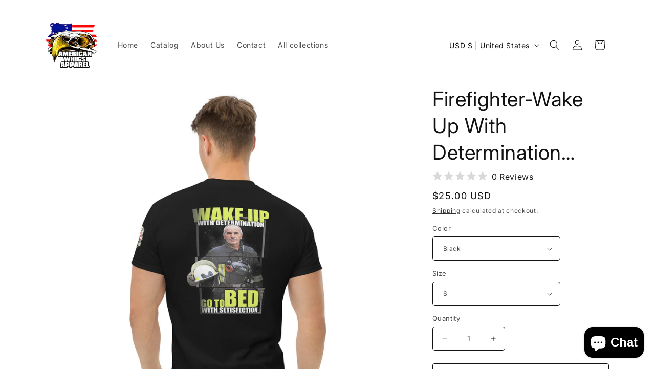

--- FILE ---
content_type: text/html; charset=utf-8
request_url: https://americanwhigsapparel.com/products/firefighter-wake-up-with-determination-1
body_size: 39299
content:
<!doctype html>
<html class="no-js" lang="en">
  <head>
    <meta charset="utf-8">
    <meta http-equiv="X-UA-Compatible" content="IE=edge">
    <meta name="viewport" content="width=device-width,initial-scale=1">
    <meta name="theme-color" content="">
    <link rel="canonical" href="https://americanwhigsapparel.com/products/firefighter-wake-up-with-determination-1"><link rel="preconnect" href="https://fonts.shopifycdn.com" crossorigin><title>
      Firefighter-Wake Up With Determination…
 &ndash; American Whigs Apparel-1776</title>

    
      <meta name="description" content="The 100% cotton men&#39;s classic tee will help you land a more structured look. It sits nicely, maintains sharp lines around the edges, and goes perfectly with layered streetwear outfits. Plus, it&#39;s extra trendy now! • 100% cotton • Sport Grey is 90% cotton, 10% polyester • Ash Grey is 99% cotton, 1% polyester • Heather c">
    

    

<meta property="og:site_name" content="American Whigs Apparel-1776">
<meta property="og:url" content="https://americanwhigsapparel.com/products/firefighter-wake-up-with-determination-1">
<meta property="og:title" content="Firefighter-Wake Up With Determination…">
<meta property="og:type" content="product">
<meta property="og:description" content="The 100% cotton men&#39;s classic tee will help you land a more structured look. It sits nicely, maintains sharp lines around the edges, and goes perfectly with layered streetwear outfits. Plus, it&#39;s extra trendy now! • 100% cotton • Sport Grey is 90% cotton, 10% polyester • Ash Grey is 99% cotton, 1% polyester • Heather c"><meta property="og:image" content="http://americanwhigsapparel.com/cdn/shop/files/mens-classic-tee-navy-back-64bc7f941d221.jpg?v=1690075038">
  <meta property="og:image:secure_url" content="https://americanwhigsapparel.com/cdn/shop/files/mens-classic-tee-navy-back-64bc7f941d221.jpg?v=1690075038">
  <meta property="og:image:width" content="2000">
  <meta property="og:image:height" content="2000"><meta property="og:price:amount" content="25.00">
  <meta property="og:price:currency" content="USD"><meta name="twitter:card" content="summary_large_image">
<meta name="twitter:title" content="Firefighter-Wake Up With Determination…">
<meta name="twitter:description" content="The 100% cotton men&#39;s classic tee will help you land a more structured look. It sits nicely, maintains sharp lines around the edges, and goes perfectly with layered streetwear outfits. Plus, it&#39;s extra trendy now! • 100% cotton • Sport Grey is 90% cotton, 10% polyester • Ash Grey is 99% cotton, 1% polyester • Heather c">


    <script src="//americanwhigsapparel.com/cdn/shop/t/6/assets/constants.js?v=58251544750838685771690509967" defer="defer"></script>
    <script src="//americanwhigsapparel.com/cdn/shop/t/6/assets/pubsub.js?v=158357773527763999511690509969" defer="defer"></script>
    <script src="//americanwhigsapparel.com/cdn/shop/t/6/assets/global.js?v=54939145903281508041690509968" defer="defer"></script><script src="//americanwhigsapparel.com/cdn/shop/t/6/assets/animations.js?v=88693664871331136111690509968" defer="defer"></script><script>window.performance && window.performance.mark && window.performance.mark('shopify.content_for_header.start');</script><meta name="google-site-verification" content="KVQh2g2fdosbqYk1xLEh0F7yQKYGVg-9gJcjROcCZjs">
<meta id="shopify-digital-wallet" name="shopify-digital-wallet" content="/71813693723/digital_wallets/dialog">
<meta name="shopify-checkout-api-token" content="848f292f5fcb0142a5f5570fa4787fe5">
<meta id="in-context-paypal-metadata" data-shop-id="71813693723" data-venmo-supported="true" data-environment="production" data-locale="en_US" data-paypal-v4="true" data-currency="USD">
<link rel="alternate" hreflang="x-default" href="https://americanwhigsapparel.com/products/firefighter-wake-up-with-determination-1">
<link rel="alternate" hreflang="en" href="https://americanwhigsapparel.com/products/firefighter-wake-up-with-determination-1">
<link rel="alternate" hreflang="en-CA" href="https://americanwhigsapparel.com/en-ca/products/firefighter-wake-up-with-determination-1">
<link rel="alternate" type="application/json+oembed" href="https://americanwhigsapparel.com/products/firefighter-wake-up-with-determination-1.oembed">
<script async="async" src="/checkouts/internal/preloads.js?locale=en-US"></script>
<link rel="preconnect" href="https://shop.app" crossorigin="anonymous">
<script async="async" src="https://shop.app/checkouts/internal/preloads.js?locale=en-US&shop_id=71813693723" crossorigin="anonymous"></script>
<script id="apple-pay-shop-capabilities" type="application/json">{"shopId":71813693723,"countryCode":"US","currencyCode":"USD","merchantCapabilities":["supports3DS"],"merchantId":"gid:\/\/shopify\/Shop\/71813693723","merchantName":"American Whigs Apparel-1776","requiredBillingContactFields":["postalAddress","email","phone"],"requiredShippingContactFields":["postalAddress","email","phone"],"shippingType":"shipping","supportedNetworks":["visa","masterCard","amex","discover","elo","jcb"],"total":{"type":"pending","label":"American Whigs Apparel-1776","amount":"1.00"},"shopifyPaymentsEnabled":true,"supportsSubscriptions":true}</script>
<script id="shopify-features" type="application/json">{"accessToken":"848f292f5fcb0142a5f5570fa4787fe5","betas":["rich-media-storefront-analytics"],"domain":"americanwhigsapparel.com","predictiveSearch":true,"shopId":71813693723,"locale":"en"}</script>
<script>var Shopify = Shopify || {};
Shopify.shop = "american-whigs-apparel-1776.myshopify.com";
Shopify.locale = "en";
Shopify.currency = {"active":"USD","rate":"1.0"};
Shopify.country = "US";
Shopify.theme = {"name":"Spotlight","id":155179712795,"schema_name":"Spotlight","schema_version":"11.0.0","theme_store_id":1891,"role":"main"};
Shopify.theme.handle = "null";
Shopify.theme.style = {"id":null,"handle":null};
Shopify.cdnHost = "americanwhigsapparel.com/cdn";
Shopify.routes = Shopify.routes || {};
Shopify.routes.root = "/";</script>
<script type="module">!function(o){(o.Shopify=o.Shopify||{}).modules=!0}(window);</script>
<script>!function(o){function n(){var o=[];function n(){o.push(Array.prototype.slice.apply(arguments))}return n.q=o,n}var t=o.Shopify=o.Shopify||{};t.loadFeatures=n(),t.autoloadFeatures=n()}(window);</script>
<script>
  window.ShopifyPay = window.ShopifyPay || {};
  window.ShopifyPay.apiHost = "shop.app\/pay";
  window.ShopifyPay.redirectState = null;
</script>
<script id="shop-js-analytics" type="application/json">{"pageType":"product"}</script>
<script defer="defer" async type="module" src="//americanwhigsapparel.com/cdn/shopifycloud/shop-js/modules/v2/client.init-shop-cart-sync_BdyHc3Nr.en.esm.js"></script>
<script defer="defer" async type="module" src="//americanwhigsapparel.com/cdn/shopifycloud/shop-js/modules/v2/chunk.common_Daul8nwZ.esm.js"></script>
<script type="module">
  await import("//americanwhigsapparel.com/cdn/shopifycloud/shop-js/modules/v2/client.init-shop-cart-sync_BdyHc3Nr.en.esm.js");
await import("//americanwhigsapparel.com/cdn/shopifycloud/shop-js/modules/v2/chunk.common_Daul8nwZ.esm.js");

  window.Shopify.SignInWithShop?.initShopCartSync?.({"fedCMEnabled":true,"windoidEnabled":true});

</script>
<script defer="defer" async type="module" src="//americanwhigsapparel.com/cdn/shopifycloud/shop-js/modules/v2/client.payment-terms_MV4M3zvL.en.esm.js"></script>
<script defer="defer" async type="module" src="//americanwhigsapparel.com/cdn/shopifycloud/shop-js/modules/v2/chunk.common_Daul8nwZ.esm.js"></script>
<script defer="defer" async type="module" src="//americanwhigsapparel.com/cdn/shopifycloud/shop-js/modules/v2/chunk.modal_CQq8HTM6.esm.js"></script>
<script type="module">
  await import("//americanwhigsapparel.com/cdn/shopifycloud/shop-js/modules/v2/client.payment-terms_MV4M3zvL.en.esm.js");
await import("//americanwhigsapparel.com/cdn/shopifycloud/shop-js/modules/v2/chunk.common_Daul8nwZ.esm.js");
await import("//americanwhigsapparel.com/cdn/shopifycloud/shop-js/modules/v2/chunk.modal_CQq8HTM6.esm.js");

  
</script>
<script>
  window.Shopify = window.Shopify || {};
  if (!window.Shopify.featureAssets) window.Shopify.featureAssets = {};
  window.Shopify.featureAssets['shop-js'] = {"shop-cart-sync":["modules/v2/client.shop-cart-sync_QYOiDySF.en.esm.js","modules/v2/chunk.common_Daul8nwZ.esm.js"],"init-fed-cm":["modules/v2/client.init-fed-cm_DchLp9rc.en.esm.js","modules/v2/chunk.common_Daul8nwZ.esm.js"],"shop-button":["modules/v2/client.shop-button_OV7bAJc5.en.esm.js","modules/v2/chunk.common_Daul8nwZ.esm.js"],"init-windoid":["modules/v2/client.init-windoid_DwxFKQ8e.en.esm.js","modules/v2/chunk.common_Daul8nwZ.esm.js"],"shop-cash-offers":["modules/v2/client.shop-cash-offers_DWtL6Bq3.en.esm.js","modules/v2/chunk.common_Daul8nwZ.esm.js","modules/v2/chunk.modal_CQq8HTM6.esm.js"],"shop-toast-manager":["modules/v2/client.shop-toast-manager_CX9r1SjA.en.esm.js","modules/v2/chunk.common_Daul8nwZ.esm.js"],"init-shop-email-lookup-coordinator":["modules/v2/client.init-shop-email-lookup-coordinator_UhKnw74l.en.esm.js","modules/v2/chunk.common_Daul8nwZ.esm.js"],"pay-button":["modules/v2/client.pay-button_DzxNnLDY.en.esm.js","modules/v2/chunk.common_Daul8nwZ.esm.js"],"avatar":["modules/v2/client.avatar_BTnouDA3.en.esm.js"],"init-shop-cart-sync":["modules/v2/client.init-shop-cart-sync_BdyHc3Nr.en.esm.js","modules/v2/chunk.common_Daul8nwZ.esm.js"],"shop-login-button":["modules/v2/client.shop-login-button_D8B466_1.en.esm.js","modules/v2/chunk.common_Daul8nwZ.esm.js","modules/v2/chunk.modal_CQq8HTM6.esm.js"],"init-customer-accounts-sign-up":["modules/v2/client.init-customer-accounts-sign-up_C8fpPm4i.en.esm.js","modules/v2/client.shop-login-button_D8B466_1.en.esm.js","modules/v2/chunk.common_Daul8nwZ.esm.js","modules/v2/chunk.modal_CQq8HTM6.esm.js"],"init-shop-for-new-customer-accounts":["modules/v2/client.init-shop-for-new-customer-accounts_CVTO0Ztu.en.esm.js","modules/v2/client.shop-login-button_D8B466_1.en.esm.js","modules/v2/chunk.common_Daul8nwZ.esm.js","modules/v2/chunk.modal_CQq8HTM6.esm.js"],"init-customer-accounts":["modules/v2/client.init-customer-accounts_dRgKMfrE.en.esm.js","modules/v2/client.shop-login-button_D8B466_1.en.esm.js","modules/v2/chunk.common_Daul8nwZ.esm.js","modules/v2/chunk.modal_CQq8HTM6.esm.js"],"shop-follow-button":["modules/v2/client.shop-follow-button_CkZpjEct.en.esm.js","modules/v2/chunk.common_Daul8nwZ.esm.js","modules/v2/chunk.modal_CQq8HTM6.esm.js"],"lead-capture":["modules/v2/client.lead-capture_BntHBhfp.en.esm.js","modules/v2/chunk.common_Daul8nwZ.esm.js","modules/v2/chunk.modal_CQq8HTM6.esm.js"],"checkout-modal":["modules/v2/client.checkout-modal_CfxcYbTm.en.esm.js","modules/v2/chunk.common_Daul8nwZ.esm.js","modules/v2/chunk.modal_CQq8HTM6.esm.js"],"shop-login":["modules/v2/client.shop-login_Da4GZ2H6.en.esm.js","modules/v2/chunk.common_Daul8nwZ.esm.js","modules/v2/chunk.modal_CQq8HTM6.esm.js"],"payment-terms":["modules/v2/client.payment-terms_MV4M3zvL.en.esm.js","modules/v2/chunk.common_Daul8nwZ.esm.js","modules/v2/chunk.modal_CQq8HTM6.esm.js"]};
</script>
<script>(function() {
  var isLoaded = false;
  function asyncLoad() {
    if (isLoaded) return;
    isLoaded = true;
    var urls = ["\/\/cdn.shopify.com\/proxy\/7613f28a197320775778f7e9c31b9942b06b53ebc8fadacc70e6d4e5b153bdaa\/static.cdn.printful.com\/static\/js\/external\/shopify-product-customizer.js?v=0.28\u0026shop=american-whigs-apparel-1776.myshopify.com\u0026sp-cache-control=cHVibGljLCBtYXgtYWdlPTkwMA"];
    for (var i = 0; i < urls.length; i++) {
      var s = document.createElement('script');
      s.type = 'text/javascript';
      s.async = true;
      s.src = urls[i];
      var x = document.getElementsByTagName('script')[0];
      x.parentNode.insertBefore(s, x);
    }
  };
  if(window.attachEvent) {
    window.attachEvent('onload', asyncLoad);
  } else {
    window.addEventListener('load', asyncLoad, false);
  }
})();</script>
<script id="__st">var __st={"a":71813693723,"offset":-21600,"reqid":"44422322-dda0-4e4a-8605-b3e536433e24-1768984090","pageurl":"americanwhigsapparel.com\/products\/firefighter-wake-up-with-determination-1","u":"ea4a9f3f1859","p":"product","rtyp":"product","rid":8425509617947};</script>
<script>window.ShopifyPaypalV4VisibilityTracking = true;</script>
<script id="captcha-bootstrap">!function(){'use strict';const t='contact',e='account',n='new_comment',o=[[t,t],['blogs',n],['comments',n],[t,'customer']],c=[[e,'customer_login'],[e,'guest_login'],[e,'recover_customer_password'],[e,'create_customer']],r=t=>t.map((([t,e])=>`form[action*='/${t}']:not([data-nocaptcha='true']) input[name='form_type'][value='${e}']`)).join(','),a=t=>()=>t?[...document.querySelectorAll(t)].map((t=>t.form)):[];function s(){const t=[...o],e=r(t);return a(e)}const i='password',u='form_key',d=['recaptcha-v3-token','g-recaptcha-response','h-captcha-response',i],f=()=>{try{return window.sessionStorage}catch{return}},m='__shopify_v',_=t=>t.elements[u];function p(t,e,n=!1){try{const o=window.sessionStorage,c=JSON.parse(o.getItem(e)),{data:r}=function(t){const{data:e,action:n}=t;return t[m]||n?{data:e,action:n}:{data:t,action:n}}(c);for(const[e,n]of Object.entries(r))t.elements[e]&&(t.elements[e].value=n);n&&o.removeItem(e)}catch(o){console.error('form repopulation failed',{error:o})}}const l='form_type',E='cptcha';function T(t){t.dataset[E]=!0}const w=window,h=w.document,L='Shopify',v='ce_forms',y='captcha';let A=!1;((t,e)=>{const n=(g='f06e6c50-85a8-45c8-87d0-21a2b65856fe',I='https://cdn.shopify.com/shopifycloud/storefront-forms-hcaptcha/ce_storefront_forms_captcha_hcaptcha.v1.5.2.iife.js',D={infoText:'Protected by hCaptcha',privacyText:'Privacy',termsText:'Terms'},(t,e,n)=>{const o=w[L][v],c=o.bindForm;if(c)return c(t,g,e,D).then(n);var r;o.q.push([[t,g,e,D],n]),r=I,A||(h.body.append(Object.assign(h.createElement('script'),{id:'captcha-provider',async:!0,src:r})),A=!0)});var g,I,D;w[L]=w[L]||{},w[L][v]=w[L][v]||{},w[L][v].q=[],w[L][y]=w[L][y]||{},w[L][y].protect=function(t,e){n(t,void 0,e),T(t)},Object.freeze(w[L][y]),function(t,e,n,w,h,L){const[v,y,A,g]=function(t,e,n){const i=e?o:[],u=t?c:[],d=[...i,...u],f=r(d),m=r(i),_=r(d.filter((([t,e])=>n.includes(e))));return[a(f),a(m),a(_),s()]}(w,h,L),I=t=>{const e=t.target;return e instanceof HTMLFormElement?e:e&&e.form},D=t=>v().includes(t);t.addEventListener('submit',(t=>{const e=I(t);if(!e)return;const n=D(e)&&!e.dataset.hcaptchaBound&&!e.dataset.recaptchaBound,o=_(e),c=g().includes(e)&&(!o||!o.value);(n||c)&&t.preventDefault(),c&&!n&&(function(t){try{if(!f())return;!function(t){const e=f();if(!e)return;const n=_(t);if(!n)return;const o=n.value;o&&e.removeItem(o)}(t);const e=Array.from(Array(32),(()=>Math.random().toString(36)[2])).join('');!function(t,e){_(t)||t.append(Object.assign(document.createElement('input'),{type:'hidden',name:u})),t.elements[u].value=e}(t,e),function(t,e){const n=f();if(!n)return;const o=[...t.querySelectorAll(`input[type='${i}']`)].map((({name:t})=>t)),c=[...d,...o],r={};for(const[a,s]of new FormData(t).entries())c.includes(a)||(r[a]=s);n.setItem(e,JSON.stringify({[m]:1,action:t.action,data:r}))}(t,e)}catch(e){console.error('failed to persist form',e)}}(e),e.submit())}));const S=(t,e)=>{t&&!t.dataset[E]&&(n(t,e.some((e=>e===t))),T(t))};for(const o of['focusin','change'])t.addEventListener(o,(t=>{const e=I(t);D(e)&&S(e,y())}));const B=e.get('form_key'),M=e.get(l),P=B&&M;t.addEventListener('DOMContentLoaded',(()=>{const t=y();if(P)for(const e of t)e.elements[l].value===M&&p(e,B);[...new Set([...A(),...v().filter((t=>'true'===t.dataset.shopifyCaptcha))])].forEach((e=>S(e,t)))}))}(h,new URLSearchParams(w.location.search),n,t,e,['guest_login'])})(!0,!0)}();</script>
<script integrity="sha256-4kQ18oKyAcykRKYeNunJcIwy7WH5gtpwJnB7kiuLZ1E=" data-source-attribution="shopify.loadfeatures" defer="defer" src="//americanwhigsapparel.com/cdn/shopifycloud/storefront/assets/storefront/load_feature-a0a9edcb.js" crossorigin="anonymous"></script>
<script crossorigin="anonymous" defer="defer" src="//americanwhigsapparel.com/cdn/shopifycloud/storefront/assets/shopify_pay/storefront-65b4c6d7.js?v=20250812"></script>
<script data-source-attribution="shopify.dynamic_checkout.dynamic.init">var Shopify=Shopify||{};Shopify.PaymentButton=Shopify.PaymentButton||{isStorefrontPortableWallets:!0,init:function(){window.Shopify.PaymentButton.init=function(){};var t=document.createElement("script");t.src="https://americanwhigsapparel.com/cdn/shopifycloud/portable-wallets/latest/portable-wallets.en.js",t.type="module",document.head.appendChild(t)}};
</script>
<script data-source-attribution="shopify.dynamic_checkout.buyer_consent">
  function portableWalletsHideBuyerConsent(e){var t=document.getElementById("shopify-buyer-consent"),n=document.getElementById("shopify-subscription-policy-button");t&&n&&(t.classList.add("hidden"),t.setAttribute("aria-hidden","true"),n.removeEventListener("click",e))}function portableWalletsShowBuyerConsent(e){var t=document.getElementById("shopify-buyer-consent"),n=document.getElementById("shopify-subscription-policy-button");t&&n&&(t.classList.remove("hidden"),t.removeAttribute("aria-hidden"),n.addEventListener("click",e))}window.Shopify?.PaymentButton&&(window.Shopify.PaymentButton.hideBuyerConsent=portableWalletsHideBuyerConsent,window.Shopify.PaymentButton.showBuyerConsent=portableWalletsShowBuyerConsent);
</script>
<script>
  function portableWalletsCleanup(e){e&&e.src&&console.error("Failed to load portable wallets script "+e.src);var t=document.querySelectorAll("shopify-accelerated-checkout .shopify-payment-button__skeleton, shopify-accelerated-checkout-cart .wallet-cart-button__skeleton"),e=document.getElementById("shopify-buyer-consent");for(let e=0;e<t.length;e++)t[e].remove();e&&e.remove()}function portableWalletsNotLoadedAsModule(e){e instanceof ErrorEvent&&"string"==typeof e.message&&e.message.includes("import.meta")&&"string"==typeof e.filename&&e.filename.includes("portable-wallets")&&(window.removeEventListener("error",portableWalletsNotLoadedAsModule),window.Shopify.PaymentButton.failedToLoad=e,"loading"===document.readyState?document.addEventListener("DOMContentLoaded",window.Shopify.PaymentButton.init):window.Shopify.PaymentButton.init())}window.addEventListener("error",portableWalletsNotLoadedAsModule);
</script>

<script type="module" src="https://americanwhigsapparel.com/cdn/shopifycloud/portable-wallets/latest/portable-wallets.en.js" onError="portableWalletsCleanup(this)" crossorigin="anonymous"></script>
<script nomodule>
  document.addEventListener("DOMContentLoaded", portableWalletsCleanup);
</script>

<link id="shopify-accelerated-checkout-styles" rel="stylesheet" media="screen" href="https://americanwhigsapparel.com/cdn/shopifycloud/portable-wallets/latest/accelerated-checkout-backwards-compat.css" crossorigin="anonymous">
<style id="shopify-accelerated-checkout-cart">
        #shopify-buyer-consent {
  margin-top: 1em;
  display: inline-block;
  width: 100%;
}

#shopify-buyer-consent.hidden {
  display: none;
}

#shopify-subscription-policy-button {
  background: none;
  border: none;
  padding: 0;
  text-decoration: underline;
  font-size: inherit;
  cursor: pointer;
}

#shopify-subscription-policy-button::before {
  box-shadow: none;
}

      </style>
<script id="sections-script" data-sections="header" defer="defer" src="//americanwhigsapparel.com/cdn/shop/t/6/compiled_assets/scripts.js?v=298"></script>
<script>window.performance && window.performance.mark && window.performance.mark('shopify.content_for_header.end');</script>


    <style data-shopify>
      @font-face {
  font-family: Inter;
  font-weight: 400;
  font-style: normal;
  font-display: swap;
  src: url("//americanwhigsapparel.com/cdn/fonts/inter/inter_n4.b2a3f24c19b4de56e8871f609e73ca7f6d2e2bb9.woff2") format("woff2"),
       url("//americanwhigsapparel.com/cdn/fonts/inter/inter_n4.af8052d517e0c9ffac7b814872cecc27ae1fa132.woff") format("woff");
}

      @font-face {
  font-family: Inter;
  font-weight: 700;
  font-style: normal;
  font-display: swap;
  src: url("//americanwhigsapparel.com/cdn/fonts/inter/inter_n7.02711e6b374660cfc7915d1afc1c204e633421e4.woff2") format("woff2"),
       url("//americanwhigsapparel.com/cdn/fonts/inter/inter_n7.6dab87426f6b8813070abd79972ceaf2f8d3b012.woff") format("woff");
}

      @font-face {
  font-family: Inter;
  font-weight: 400;
  font-style: italic;
  font-display: swap;
  src: url("//americanwhigsapparel.com/cdn/fonts/inter/inter_i4.feae1981dda792ab80d117249d9c7e0f1017e5b3.woff2") format("woff2"),
       url("//americanwhigsapparel.com/cdn/fonts/inter/inter_i4.62773b7113d5e5f02c71486623cf828884c85c6e.woff") format("woff");
}

      @font-face {
  font-family: Inter;
  font-weight: 700;
  font-style: italic;
  font-display: swap;
  src: url("//americanwhigsapparel.com/cdn/fonts/inter/inter_i7.b377bcd4cc0f160622a22d638ae7e2cd9b86ea4c.woff2") format("woff2"),
       url("//americanwhigsapparel.com/cdn/fonts/inter/inter_i7.7c69a6a34e3bb44fcf6f975857e13b9a9b25beb4.woff") format("woff");
}

      @font-face {
  font-family: Inter;
  font-weight: 400;
  font-style: normal;
  font-display: swap;
  src: url("//americanwhigsapparel.com/cdn/fonts/inter/inter_n4.b2a3f24c19b4de56e8871f609e73ca7f6d2e2bb9.woff2") format("woff2"),
       url("//americanwhigsapparel.com/cdn/fonts/inter/inter_n4.af8052d517e0c9ffac7b814872cecc27ae1fa132.woff") format("woff");
}


      
        :root,
        .color-background-1 {
          --color-background: 255,255,255;
        
          --gradient-background: #ffffff;
        
        --color-foreground: 18,18,18;
        --color-shadow: 18,18,18;
        --color-button: 252,228,119;
        --color-button-text: 18,18,18;
        --color-secondary-button: 255,255,255;
        --color-secondary-button-text: 18,18,18;
        --color-link: 18,18,18;
        --color-badge-foreground: 18,18,18;
        --color-badge-background: 255,255,255;
        --color-badge-border: 18,18,18;
        --payment-terms-background-color: rgb(255 255 255);
      }
      
        
        .color-background-2 {
          --color-background: 243,243,243;
        
          --gradient-background: #f3f3f3;
        
        --color-foreground: 18,18,18;
        --color-shadow: 18,18,18;
        --color-button: 18,18,18;
        --color-button-text: 243,243,243;
        --color-secondary-button: 243,243,243;
        --color-secondary-button-text: 18,18,18;
        --color-link: 18,18,18;
        --color-badge-foreground: 18,18,18;
        --color-badge-background: 243,243,243;
        --color-badge-border: 18,18,18;
        --payment-terms-background-color: rgb(243 243 243);
      }
      
        
        .color-inverse {
          --color-background: 36,40,51;
        
          --gradient-background: #242833;
        
        --color-foreground: 255,255,255;
        --color-shadow: 18,18,18;
        --color-button: 255,255,255;
        --color-button-text: 18,18,18;
        --color-secondary-button: 36,40,51;
        --color-secondary-button-text: 255,255,255;
        --color-link: 255,255,255;
        --color-badge-foreground: 255,255,255;
        --color-badge-background: 36,40,51;
        --color-badge-border: 255,255,255;
        --payment-terms-background-color: rgb(36 40 51);
      }
      
        
        .color-accent-1 {
          --color-background: 18,18,18;
        
          --gradient-background: #121212;
        
        --color-foreground: 255,255,255;
        --color-shadow: 18,18,18;
        --color-button: 255,255,255;
        --color-button-text: 18,18,18;
        --color-secondary-button: 18,18,18;
        --color-secondary-button-text: 255,255,255;
        --color-link: 255,255,255;
        --color-badge-foreground: 255,255,255;
        --color-badge-background: 18,18,18;
        --color-badge-border: 255,255,255;
        --payment-terms-background-color: rgb(18 18 18);
      }
      
        
        .color-accent-2 {
          --color-background: 185,0,0;
        
          --gradient-background: #b90000;
        
        --color-foreground: 255,255,255;
        --color-shadow: 18,18,18;
        --color-button: 255,255,255;
        --color-button-text: 185,0,0;
        --color-secondary-button: 185,0,0;
        --color-secondary-button-text: 255,255,255;
        --color-link: 255,255,255;
        --color-badge-foreground: 255,255,255;
        --color-badge-background: 185,0,0;
        --color-badge-border: 255,255,255;
        --payment-terms-background-color: rgb(185 0 0);
      }
      

      body, .color-background-1, .color-background-2, .color-inverse, .color-accent-1, .color-accent-2 {
        color: rgba(var(--color-foreground), 0.75);
        background-color: rgb(var(--color-background));
      }

      :root {
        --font-body-family: Inter, sans-serif;
        --font-body-style: normal;
        --font-body-weight: 400;
        --font-body-weight-bold: 700;

        --font-heading-family: Inter, sans-serif;
        --font-heading-style: normal;
        --font-heading-weight: 400;

        --font-body-scale: 1.0;
        --font-heading-scale: 1.0;

        --media-padding: px;
        --media-border-opacity: 0.0;
        --media-border-width: 0px;
        --media-radius: 4px;
        --media-shadow-opacity: 0.0;
        --media-shadow-horizontal-offset: 0px;
        --media-shadow-vertical-offset: 4px;
        --media-shadow-blur-radius: 5px;
        --media-shadow-visible: 0;

        --page-width: 120rem;
        --page-width-margin: 0rem;

        --product-card-image-padding: 0.0rem;
        --product-card-corner-radius: 1.6rem;
        --product-card-text-alignment: left;
        --product-card-border-width: 0.0rem;
        --product-card-border-opacity: 0.1;
        --product-card-shadow-opacity: 0.0;
        --product-card-shadow-visible: 0;
        --product-card-shadow-horizontal-offset: 0.0rem;
        --product-card-shadow-vertical-offset: 0.4rem;
        --product-card-shadow-blur-radius: 0.5rem;

        --collection-card-image-padding: 0.0rem;
        --collection-card-corner-radius: 1.6rem;
        --collection-card-text-alignment: left;
        --collection-card-border-width: 0.0rem;
        --collection-card-border-opacity: 0.1;
        --collection-card-shadow-opacity: 0.0;
        --collection-card-shadow-visible: 0;
        --collection-card-shadow-horizontal-offset: 0.0rem;
        --collection-card-shadow-vertical-offset: 0.4rem;
        --collection-card-shadow-blur-radius: 0.5rem;

        --blog-card-image-padding: 0.0rem;
        --blog-card-corner-radius: 1.6rem;
        --blog-card-text-alignment: left;
        --blog-card-border-width: 0.0rem;
        --blog-card-border-opacity: 0.1;
        --blog-card-shadow-opacity: 0.0;
        --blog-card-shadow-visible: 0;
        --blog-card-shadow-horizontal-offset: 0.0rem;
        --blog-card-shadow-vertical-offset: 0.4rem;
        --blog-card-shadow-blur-radius: 0.5rem;

        --badge-corner-radius: 0.4rem;

        --popup-border-width: 1px;
        --popup-border-opacity: 1.0;
        --popup-corner-radius: 4px;
        --popup-shadow-opacity: 0.0;
        --popup-shadow-horizontal-offset: 0px;
        --popup-shadow-vertical-offset: 4px;
        --popup-shadow-blur-radius: 5px;

        --drawer-border-width: 1px;
        --drawer-border-opacity: 0.1;
        --drawer-shadow-opacity: 0.0;
        --drawer-shadow-horizontal-offset: 0px;
        --drawer-shadow-vertical-offset: 4px;
        --drawer-shadow-blur-radius: 5px;

        --spacing-sections-desktop: 0px;
        --spacing-sections-mobile: 0px;

        --grid-desktop-vertical-spacing: 16px;
        --grid-desktop-horizontal-spacing: 16px;
        --grid-mobile-vertical-spacing: 8px;
        --grid-mobile-horizontal-spacing: 8px;

        --text-boxes-border-opacity: 0.1;
        --text-boxes-border-width: 0px;
        --text-boxes-radius: 0px;
        --text-boxes-shadow-opacity: 0.0;
        --text-boxes-shadow-visible: 0;
        --text-boxes-shadow-horizontal-offset: 0px;
        --text-boxes-shadow-vertical-offset: 4px;
        --text-boxes-shadow-blur-radius: 5px;

        --buttons-radius: 4px;
        --buttons-radius-outset: 5px;
        --buttons-border-width: 1px;
        --buttons-border-opacity: 1.0;
        --buttons-shadow-opacity: 0.0;
        --buttons-shadow-visible: 0;
        --buttons-shadow-horizontal-offset: 0px;
        --buttons-shadow-vertical-offset: 4px;
        --buttons-shadow-blur-radius: 5px;
        --buttons-border-offset: 0.3px;

        --inputs-radius: 4px;
        --inputs-border-width: 1px;
        --inputs-border-opacity: 1.0;
        --inputs-shadow-opacity: 0.0;
        --inputs-shadow-horizontal-offset: 0px;
        --inputs-margin-offset: 0px;
        --inputs-shadow-vertical-offset: 4px;
        --inputs-shadow-blur-radius: 5px;
        --inputs-radius-outset: 5px;

        --variant-pills-radius: 40px;
        --variant-pills-border-width: 1px;
        --variant-pills-border-opacity: 0.55;
        --variant-pills-shadow-opacity: 0.0;
        --variant-pills-shadow-horizontal-offset: 0px;
        --variant-pills-shadow-vertical-offset: 4px;
        --variant-pills-shadow-blur-radius: 5px;
      }

      *,
      *::before,
      *::after {
        box-sizing: inherit;
      }

      html {
        box-sizing: border-box;
        font-size: calc(var(--font-body-scale) * 62.5%);
        height: 100%;
      }

      body {
        display: grid;
        grid-template-rows: auto auto 1fr auto;
        grid-template-columns: 100%;
        min-height: 100%;
        margin: 0;
        font-size: 1.5rem;
        letter-spacing: 0.06rem;
        line-height: calc(1 + 0.8 / var(--font-body-scale));
        font-family: var(--font-body-family);
        font-style: var(--font-body-style);
        font-weight: var(--font-body-weight);
      }

      @media screen and (min-width: 750px) {
        body {
          font-size: 1.6rem;
        }
      }
    </style>

    <link href="//americanwhigsapparel.com/cdn/shop/t/6/assets/base.css?v=9550999516566968811690509969" rel="stylesheet" type="text/css" media="all" />
<link rel="preload" as="font" href="//americanwhigsapparel.com/cdn/fonts/inter/inter_n4.b2a3f24c19b4de56e8871f609e73ca7f6d2e2bb9.woff2" type="font/woff2" crossorigin><link rel="preload" as="font" href="//americanwhigsapparel.com/cdn/fonts/inter/inter_n4.b2a3f24c19b4de56e8871f609e73ca7f6d2e2bb9.woff2" type="font/woff2" crossorigin><link href="//americanwhigsapparel.com/cdn/shop/t/6/assets/component-localization-form.css?v=143319823105703127341690509968" rel="stylesheet" type="text/css" media="all" />
      <script src="//americanwhigsapparel.com/cdn/shop/t/6/assets/localization-form.js?v=161644695336821385561690509968" defer="defer"></script><link
        rel="stylesheet"
        href="//americanwhigsapparel.com/cdn/shop/t/6/assets/component-predictive-search.css?v=118923337488134913561690509968"
        media="print"
        onload="this.media='all'"
      ><script>
      document.documentElement.className = document.documentElement.className.replace('no-js', 'js');
      if (Shopify.designMode) {
        document.documentElement.classList.add('shopify-design-mode');
      }
    </script>
  <script src="https://cdn.shopify.com/extensions/e8878072-2f6b-4e89-8082-94b04320908d/inbox-1254/assets/inbox-chat-loader.js" type="text/javascript" defer="defer"></script>
<link href="https://monorail-edge.shopifysvc.com" rel="dns-prefetch">
<script>(function(){if ("sendBeacon" in navigator && "performance" in window) {try {var session_token_from_headers = performance.getEntriesByType('navigation')[0].serverTiming.find(x => x.name == '_s').description;} catch {var session_token_from_headers = undefined;}var session_cookie_matches = document.cookie.match(/_shopify_s=([^;]*)/);var session_token_from_cookie = session_cookie_matches && session_cookie_matches.length === 2 ? session_cookie_matches[1] : "";var session_token = session_token_from_headers || session_token_from_cookie || "";function handle_abandonment_event(e) {var entries = performance.getEntries().filter(function(entry) {return /monorail-edge.shopifysvc.com/.test(entry.name);});if (!window.abandonment_tracked && entries.length === 0) {window.abandonment_tracked = true;var currentMs = Date.now();var navigation_start = performance.timing.navigationStart;var payload = {shop_id: 71813693723,url: window.location.href,navigation_start,duration: currentMs - navigation_start,session_token,page_type: "product"};window.navigator.sendBeacon("https://monorail-edge.shopifysvc.com/v1/produce", JSON.stringify({schema_id: "online_store_buyer_site_abandonment/1.1",payload: payload,metadata: {event_created_at_ms: currentMs,event_sent_at_ms: currentMs}}));}}window.addEventListener('pagehide', handle_abandonment_event);}}());</script>
<script id="web-pixels-manager-setup">(function e(e,d,r,n,o){if(void 0===o&&(o={}),!Boolean(null===(a=null===(i=window.Shopify)||void 0===i?void 0:i.analytics)||void 0===a?void 0:a.replayQueue)){var i,a;window.Shopify=window.Shopify||{};var t=window.Shopify;t.analytics=t.analytics||{};var s=t.analytics;s.replayQueue=[],s.publish=function(e,d,r){return s.replayQueue.push([e,d,r]),!0};try{self.performance.mark("wpm:start")}catch(e){}var l=function(){var e={modern:/Edge?\/(1{2}[4-9]|1[2-9]\d|[2-9]\d{2}|\d{4,})\.\d+(\.\d+|)|Firefox\/(1{2}[4-9]|1[2-9]\d|[2-9]\d{2}|\d{4,})\.\d+(\.\d+|)|Chrom(ium|e)\/(9{2}|\d{3,})\.\d+(\.\d+|)|(Maci|X1{2}).+ Version\/(15\.\d+|(1[6-9]|[2-9]\d|\d{3,})\.\d+)([,.]\d+|)( \(\w+\)|)( Mobile\/\w+|) Safari\/|Chrome.+OPR\/(9{2}|\d{3,})\.\d+\.\d+|(CPU[ +]OS|iPhone[ +]OS|CPU[ +]iPhone|CPU IPhone OS|CPU iPad OS)[ +]+(15[._]\d+|(1[6-9]|[2-9]\d|\d{3,})[._]\d+)([._]\d+|)|Android:?[ /-](13[3-9]|1[4-9]\d|[2-9]\d{2}|\d{4,})(\.\d+|)(\.\d+|)|Android.+Firefox\/(13[5-9]|1[4-9]\d|[2-9]\d{2}|\d{4,})\.\d+(\.\d+|)|Android.+Chrom(ium|e)\/(13[3-9]|1[4-9]\d|[2-9]\d{2}|\d{4,})\.\d+(\.\d+|)|SamsungBrowser\/([2-9]\d|\d{3,})\.\d+/,legacy:/Edge?\/(1[6-9]|[2-9]\d|\d{3,})\.\d+(\.\d+|)|Firefox\/(5[4-9]|[6-9]\d|\d{3,})\.\d+(\.\d+|)|Chrom(ium|e)\/(5[1-9]|[6-9]\d|\d{3,})\.\d+(\.\d+|)([\d.]+$|.*Safari\/(?![\d.]+ Edge\/[\d.]+$))|(Maci|X1{2}).+ Version\/(10\.\d+|(1[1-9]|[2-9]\d|\d{3,})\.\d+)([,.]\d+|)( \(\w+\)|)( Mobile\/\w+|) Safari\/|Chrome.+OPR\/(3[89]|[4-9]\d|\d{3,})\.\d+\.\d+|(CPU[ +]OS|iPhone[ +]OS|CPU[ +]iPhone|CPU IPhone OS|CPU iPad OS)[ +]+(10[._]\d+|(1[1-9]|[2-9]\d|\d{3,})[._]\d+)([._]\d+|)|Android:?[ /-](13[3-9]|1[4-9]\d|[2-9]\d{2}|\d{4,})(\.\d+|)(\.\d+|)|Mobile Safari.+OPR\/([89]\d|\d{3,})\.\d+\.\d+|Android.+Firefox\/(13[5-9]|1[4-9]\d|[2-9]\d{2}|\d{4,})\.\d+(\.\d+|)|Android.+Chrom(ium|e)\/(13[3-9]|1[4-9]\d|[2-9]\d{2}|\d{4,})\.\d+(\.\d+|)|Android.+(UC? ?Browser|UCWEB|U3)[ /]?(15\.([5-9]|\d{2,})|(1[6-9]|[2-9]\d|\d{3,})\.\d+)\.\d+|SamsungBrowser\/(5\.\d+|([6-9]|\d{2,})\.\d+)|Android.+MQ{2}Browser\/(14(\.(9|\d{2,})|)|(1[5-9]|[2-9]\d|\d{3,})(\.\d+|))(\.\d+|)|K[Aa][Ii]OS\/(3\.\d+|([4-9]|\d{2,})\.\d+)(\.\d+|)/},d=e.modern,r=e.legacy,n=navigator.userAgent;return n.match(d)?"modern":n.match(r)?"legacy":"unknown"}(),u="modern"===l?"modern":"legacy",c=(null!=n?n:{modern:"",legacy:""})[u],f=function(e){return[e.baseUrl,"/wpm","/b",e.hashVersion,"modern"===e.buildTarget?"m":"l",".js"].join("")}({baseUrl:d,hashVersion:r,buildTarget:u}),m=function(e){var d=e.version,r=e.bundleTarget,n=e.surface,o=e.pageUrl,i=e.monorailEndpoint;return{emit:function(e){var a=e.status,t=e.errorMsg,s=(new Date).getTime(),l=JSON.stringify({metadata:{event_sent_at_ms:s},events:[{schema_id:"web_pixels_manager_load/3.1",payload:{version:d,bundle_target:r,page_url:o,status:a,surface:n,error_msg:t},metadata:{event_created_at_ms:s}}]});if(!i)return console&&console.warn&&console.warn("[Web Pixels Manager] No Monorail endpoint provided, skipping logging."),!1;try{return self.navigator.sendBeacon.bind(self.navigator)(i,l)}catch(e){}var u=new XMLHttpRequest;try{return u.open("POST",i,!0),u.setRequestHeader("Content-Type","text/plain"),u.send(l),!0}catch(e){return console&&console.warn&&console.warn("[Web Pixels Manager] Got an unhandled error while logging to Monorail."),!1}}}}({version:r,bundleTarget:l,surface:e.surface,pageUrl:self.location.href,monorailEndpoint:e.monorailEndpoint});try{o.browserTarget=l,function(e){var d=e.src,r=e.async,n=void 0===r||r,o=e.onload,i=e.onerror,a=e.sri,t=e.scriptDataAttributes,s=void 0===t?{}:t,l=document.createElement("script"),u=document.querySelector("head"),c=document.querySelector("body");if(l.async=n,l.src=d,a&&(l.integrity=a,l.crossOrigin="anonymous"),s)for(var f in s)if(Object.prototype.hasOwnProperty.call(s,f))try{l.dataset[f]=s[f]}catch(e){}if(o&&l.addEventListener("load",o),i&&l.addEventListener("error",i),u)u.appendChild(l);else{if(!c)throw new Error("Did not find a head or body element to append the script");c.appendChild(l)}}({src:f,async:!0,onload:function(){if(!function(){var e,d;return Boolean(null===(d=null===(e=window.Shopify)||void 0===e?void 0:e.analytics)||void 0===d?void 0:d.initialized)}()){var d=window.webPixelsManager.init(e)||void 0;if(d){var r=window.Shopify.analytics;r.replayQueue.forEach((function(e){var r=e[0],n=e[1],o=e[2];d.publishCustomEvent(r,n,o)})),r.replayQueue=[],r.publish=d.publishCustomEvent,r.visitor=d.visitor,r.initialized=!0}}},onerror:function(){return m.emit({status:"failed",errorMsg:"".concat(f," has failed to load")})},sri:function(e){var d=/^sha384-[A-Za-z0-9+/=]+$/;return"string"==typeof e&&d.test(e)}(c)?c:"",scriptDataAttributes:o}),m.emit({status:"loading"})}catch(e){m.emit({status:"failed",errorMsg:(null==e?void 0:e.message)||"Unknown error"})}}})({shopId: 71813693723,storefrontBaseUrl: "https://americanwhigsapparel.com",extensionsBaseUrl: "https://extensions.shopifycdn.com/cdn/shopifycloud/web-pixels-manager",monorailEndpoint: "https://monorail-edge.shopifysvc.com/unstable/produce_batch",surface: "storefront-renderer",enabledBetaFlags: ["2dca8a86"],webPixelsConfigList: [{"id":"842367259","configuration":"{\"config\":\"{\\\"pixel_id\\\":\\\"GT-W6XLRM9\\\",\\\"target_country\\\":\\\"US\\\",\\\"gtag_events\\\":[{\\\"type\\\":\\\"purchase\\\",\\\"action_label\\\":\\\"MC-CZJ56S5P7K\\\"},{\\\"type\\\":\\\"page_view\\\",\\\"action_label\\\":\\\"MC-CZJ56S5P7K\\\"},{\\\"type\\\":\\\"view_item\\\",\\\"action_label\\\":\\\"MC-CZJ56S5P7K\\\"}],\\\"enable_monitoring_mode\\\":false}\"}","eventPayloadVersion":"v1","runtimeContext":"OPEN","scriptVersion":"b2a88bafab3e21179ed38636efcd8a93","type":"APP","apiClientId":1780363,"privacyPurposes":[],"dataSharingAdjustments":{"protectedCustomerApprovalScopes":["read_customer_address","read_customer_email","read_customer_name","read_customer_personal_data","read_customer_phone"]}},{"id":"shopify-app-pixel","configuration":"{}","eventPayloadVersion":"v1","runtimeContext":"STRICT","scriptVersion":"0450","apiClientId":"shopify-pixel","type":"APP","privacyPurposes":["ANALYTICS","MARKETING"]},{"id":"shopify-custom-pixel","eventPayloadVersion":"v1","runtimeContext":"LAX","scriptVersion":"0450","apiClientId":"shopify-pixel","type":"CUSTOM","privacyPurposes":["ANALYTICS","MARKETING"]}],isMerchantRequest: false,initData: {"shop":{"name":"American Whigs Apparel-1776","paymentSettings":{"currencyCode":"USD"},"myshopifyDomain":"american-whigs-apparel-1776.myshopify.com","countryCode":"US","storefrontUrl":"https:\/\/americanwhigsapparel.com"},"customer":null,"cart":null,"checkout":null,"productVariants":[{"price":{"amount":25.0,"currencyCode":"USD"},"product":{"title":"Firefighter-Wake Up With Determination…","vendor":"American Whigs Apparel-1776","id":"8425509617947","untranslatedTitle":"Firefighter-Wake Up With Determination…","url":"\/products\/firefighter-wake-up-with-determination-1","type":""},"id":"45797243584795","image":{"src":"\/\/americanwhigsapparel.com\/cdn\/shop\/files\/mens-classic-tee-black-back-64bc7f941e63d.jpg?v=1690075040"},"sku":"1484476_11546","title":"Black \/ S","untranslatedTitle":"Black \/ S"},{"price":{"amount":25.0,"currencyCode":"USD"},"product":{"title":"Firefighter-Wake Up With Determination…","vendor":"American Whigs Apparel-1776","id":"8425509617947","untranslatedTitle":"Firefighter-Wake Up With Determination…","url":"\/products\/firefighter-wake-up-with-determination-1","type":""},"id":"45797243617563","image":{"src":"\/\/americanwhigsapparel.com\/cdn\/shop\/files\/mens-classic-tee-black-back-64bc7f941e63d.jpg?v=1690075040"},"sku":"1484476_11547","title":"Black \/ M","untranslatedTitle":"Black \/ M"},{"price":{"amount":25.0,"currencyCode":"USD"},"product":{"title":"Firefighter-Wake Up With Determination…","vendor":"American Whigs Apparel-1776","id":"8425509617947","untranslatedTitle":"Firefighter-Wake Up With Determination…","url":"\/products\/firefighter-wake-up-with-determination-1","type":""},"id":"45797243650331","image":{"src":"\/\/americanwhigsapparel.com\/cdn\/shop\/files\/mens-classic-tee-black-back-64bc7f941e63d.jpg?v=1690075040"},"sku":"1484476_11548","title":"Black \/ L","untranslatedTitle":"Black \/ L"},{"price":{"amount":25.0,"currencyCode":"USD"},"product":{"title":"Firefighter-Wake Up With Determination…","vendor":"American Whigs Apparel-1776","id":"8425509617947","untranslatedTitle":"Firefighter-Wake Up With Determination…","url":"\/products\/firefighter-wake-up-with-determination-1","type":""},"id":"45797243683099","image":{"src":"\/\/americanwhigsapparel.com\/cdn\/shop\/files\/mens-classic-tee-black-back-64bc7f941e63d.jpg?v=1690075040"},"sku":"1484476_11549","title":"Black \/ XL","untranslatedTitle":"Black \/ XL"},{"price":{"amount":25.0,"currencyCode":"USD"},"product":{"title":"Firefighter-Wake Up With Determination…","vendor":"American Whigs Apparel-1776","id":"8425509617947","untranslatedTitle":"Firefighter-Wake Up With Determination…","url":"\/products\/firefighter-wake-up-with-determination-1","type":""},"id":"45797243715867","image":{"src":"\/\/americanwhigsapparel.com\/cdn\/shop\/files\/mens-classic-tee-black-back-64bc7f941e63d.jpg?v=1690075040"},"sku":"1484476_11550","title":"Black \/ 2XL","untranslatedTitle":"Black \/ 2XL"},{"price":{"amount":26.0,"currencyCode":"USD"},"product":{"title":"Firefighter-Wake Up With Determination…","vendor":"American Whigs Apparel-1776","id":"8425509617947","untranslatedTitle":"Firefighter-Wake Up With Determination…","url":"\/products\/firefighter-wake-up-with-determination-1","type":""},"id":"45797243748635","image":{"src":"\/\/americanwhigsapparel.com\/cdn\/shop\/files\/mens-classic-tee-black-back-64bc7f941e63d.jpg?v=1690075040"},"sku":"1484476_12644","title":"Black \/ 3XL","untranslatedTitle":"Black \/ 3XL"},{"price":{"amount":28.0,"currencyCode":"USD"},"product":{"title":"Firefighter-Wake Up With Determination…","vendor":"American Whigs Apparel-1776","id":"8425509617947","untranslatedTitle":"Firefighter-Wake Up With Determination…","url":"\/products\/firefighter-wake-up-with-determination-1","type":""},"id":"45797243781403","image":{"src":"\/\/americanwhigsapparel.com\/cdn\/shop\/files\/mens-classic-tee-black-back-64bc7f941e63d.jpg?v=1690075040"},"sku":"1484476_12645","title":"Black \/ 4XL","untranslatedTitle":"Black \/ 4XL"},{"price":{"amount":30.0,"currencyCode":"USD"},"product":{"title":"Firefighter-Wake Up With Determination…","vendor":"American Whigs Apparel-1776","id":"8425509617947","untranslatedTitle":"Firefighter-Wake Up With Determination…","url":"\/products\/firefighter-wake-up-with-determination-1","type":""},"id":"45797243814171","image":{"src":"\/\/americanwhigsapparel.com\/cdn\/shop\/files\/mens-classic-tee-black-back-64bc7f941e63d.jpg?v=1690075040"},"sku":"1484476_12646","title":"Black \/ 5XL","untranslatedTitle":"Black \/ 5XL"},{"price":{"amount":25.0,"currencyCode":"USD"},"product":{"title":"Firefighter-Wake Up With Determination…","vendor":"American Whigs Apparel-1776","id":"8425509617947","untranslatedTitle":"Firefighter-Wake Up With Determination…","url":"\/products\/firefighter-wake-up-with-determination-1","type":""},"id":"45797243846939","image":{"src":"\/\/americanwhigsapparel.com\/cdn\/shop\/files\/mens-classic-tee-navy-back-64bc7f941d221.jpg?v=1690075038"},"sku":"1484476_11561","title":"Navy \/ S","untranslatedTitle":"Navy \/ S"},{"price":{"amount":25.0,"currencyCode":"USD"},"product":{"title":"Firefighter-Wake Up With Determination…","vendor":"American Whigs Apparel-1776","id":"8425509617947","untranslatedTitle":"Firefighter-Wake Up With Determination…","url":"\/products\/firefighter-wake-up-with-determination-1","type":""},"id":"45797243879707","image":{"src":"\/\/americanwhigsapparel.com\/cdn\/shop\/files\/mens-classic-tee-navy-back-64bc7f941d221.jpg?v=1690075038"},"sku":"1484476_11562","title":"Navy \/ M","untranslatedTitle":"Navy \/ M"},{"price":{"amount":25.0,"currencyCode":"USD"},"product":{"title":"Firefighter-Wake Up With Determination…","vendor":"American Whigs Apparel-1776","id":"8425509617947","untranslatedTitle":"Firefighter-Wake Up With Determination…","url":"\/products\/firefighter-wake-up-with-determination-1","type":""},"id":"45797243912475","image":{"src":"\/\/americanwhigsapparel.com\/cdn\/shop\/files\/mens-classic-tee-navy-back-64bc7f941d221.jpg?v=1690075038"},"sku":"1484476_11563","title":"Navy \/ L","untranslatedTitle":"Navy \/ L"},{"price":{"amount":25.0,"currencyCode":"USD"},"product":{"title":"Firefighter-Wake Up With Determination…","vendor":"American Whigs Apparel-1776","id":"8425509617947","untranslatedTitle":"Firefighter-Wake Up With Determination…","url":"\/products\/firefighter-wake-up-with-determination-1","type":""},"id":"45797243945243","image":{"src":"\/\/americanwhigsapparel.com\/cdn\/shop\/files\/mens-classic-tee-navy-back-64bc7f941d221.jpg?v=1690075038"},"sku":"1484476_11564","title":"Navy \/ XL","untranslatedTitle":"Navy \/ XL"},{"price":{"amount":25.0,"currencyCode":"USD"},"product":{"title":"Firefighter-Wake Up With Determination…","vendor":"American Whigs Apparel-1776","id":"8425509617947","untranslatedTitle":"Firefighter-Wake Up With Determination…","url":"\/products\/firefighter-wake-up-with-determination-1","type":""},"id":"45797243978011","image":{"src":"\/\/americanwhigsapparel.com\/cdn\/shop\/files\/mens-classic-tee-navy-back-64bc7f941d221.jpg?v=1690075038"},"sku":"1484476_11565","title":"Navy \/ 2XL","untranslatedTitle":"Navy \/ 2XL"},{"price":{"amount":26.0,"currencyCode":"USD"},"product":{"title":"Firefighter-Wake Up With Determination…","vendor":"American Whigs Apparel-1776","id":"8425509617947","untranslatedTitle":"Firefighter-Wake Up With Determination…","url":"\/products\/firefighter-wake-up-with-determination-1","type":""},"id":"45797244010779","image":{"src":"\/\/americanwhigsapparel.com\/cdn\/shop\/files\/mens-classic-tee-navy-back-64bc7f941d221.jpg?v=1690075038"},"sku":"1484476_12653","title":"Navy \/ 3XL","untranslatedTitle":"Navy \/ 3XL"},{"price":{"amount":28.0,"currencyCode":"USD"},"product":{"title":"Firefighter-Wake Up With Determination…","vendor":"American Whigs Apparel-1776","id":"8425509617947","untranslatedTitle":"Firefighter-Wake Up With Determination…","url":"\/products\/firefighter-wake-up-with-determination-1","type":""},"id":"45797244043547","image":{"src":"\/\/americanwhigsapparel.com\/cdn\/shop\/files\/mens-classic-tee-navy-back-64bc7f941d221.jpg?v=1690075038"},"sku":"1484476_12668","title":"Navy \/ 4XL","untranslatedTitle":"Navy \/ 4XL"},{"price":{"amount":30.0,"currencyCode":"USD"},"product":{"title":"Firefighter-Wake Up With Determination…","vendor":"American Whigs Apparel-1776","id":"8425509617947","untranslatedTitle":"Firefighter-Wake Up With Determination…","url":"\/products\/firefighter-wake-up-with-determination-1","type":""},"id":"45797244076315","image":{"src":"\/\/americanwhigsapparel.com\/cdn\/shop\/files\/mens-classic-tee-navy-back-64bc7f941d221.jpg?v=1690075038"},"sku":"1484476_12669","title":"Navy \/ 5XL","untranslatedTitle":"Navy \/ 5XL"}],"purchasingCompany":null},},"https://americanwhigsapparel.com/cdn","fcfee988w5aeb613cpc8e4bc33m6693e112",{"modern":"","legacy":""},{"shopId":"71813693723","storefrontBaseUrl":"https:\/\/americanwhigsapparel.com","extensionBaseUrl":"https:\/\/extensions.shopifycdn.com\/cdn\/shopifycloud\/web-pixels-manager","surface":"storefront-renderer","enabledBetaFlags":"[\"2dca8a86\"]","isMerchantRequest":"false","hashVersion":"fcfee988w5aeb613cpc8e4bc33m6693e112","publish":"custom","events":"[[\"page_viewed\",{}],[\"product_viewed\",{\"productVariant\":{\"price\":{\"amount\":25.0,\"currencyCode\":\"USD\"},\"product\":{\"title\":\"Firefighter-Wake Up With Determination…\",\"vendor\":\"American Whigs Apparel-1776\",\"id\":\"8425509617947\",\"untranslatedTitle\":\"Firefighter-Wake Up With Determination…\",\"url\":\"\/products\/firefighter-wake-up-with-determination-1\",\"type\":\"\"},\"id\":\"45797243584795\",\"image\":{\"src\":\"\/\/americanwhigsapparel.com\/cdn\/shop\/files\/mens-classic-tee-black-back-64bc7f941e63d.jpg?v=1690075040\"},\"sku\":\"1484476_11546\",\"title\":\"Black \/ S\",\"untranslatedTitle\":\"Black \/ S\"}}]]"});</script><script>
  window.ShopifyAnalytics = window.ShopifyAnalytics || {};
  window.ShopifyAnalytics.meta = window.ShopifyAnalytics.meta || {};
  window.ShopifyAnalytics.meta.currency = 'USD';
  var meta = {"product":{"id":8425509617947,"gid":"gid:\/\/shopify\/Product\/8425509617947","vendor":"American Whigs Apparel-1776","type":"","handle":"firefighter-wake-up-with-determination-1","variants":[{"id":45797243584795,"price":2500,"name":"Firefighter-Wake Up With Determination… - Black \/ S","public_title":"Black \/ S","sku":"1484476_11546"},{"id":45797243617563,"price":2500,"name":"Firefighter-Wake Up With Determination… - Black \/ M","public_title":"Black \/ M","sku":"1484476_11547"},{"id":45797243650331,"price":2500,"name":"Firefighter-Wake Up With Determination… - Black \/ L","public_title":"Black \/ L","sku":"1484476_11548"},{"id":45797243683099,"price":2500,"name":"Firefighter-Wake Up With Determination… - Black \/ XL","public_title":"Black \/ XL","sku":"1484476_11549"},{"id":45797243715867,"price":2500,"name":"Firefighter-Wake Up With Determination… - Black \/ 2XL","public_title":"Black \/ 2XL","sku":"1484476_11550"},{"id":45797243748635,"price":2600,"name":"Firefighter-Wake Up With Determination… - Black \/ 3XL","public_title":"Black \/ 3XL","sku":"1484476_12644"},{"id":45797243781403,"price":2800,"name":"Firefighter-Wake Up With Determination… - Black \/ 4XL","public_title":"Black \/ 4XL","sku":"1484476_12645"},{"id":45797243814171,"price":3000,"name":"Firefighter-Wake Up With Determination… - Black \/ 5XL","public_title":"Black \/ 5XL","sku":"1484476_12646"},{"id":45797243846939,"price":2500,"name":"Firefighter-Wake Up With Determination… - Navy \/ S","public_title":"Navy \/ S","sku":"1484476_11561"},{"id":45797243879707,"price":2500,"name":"Firefighter-Wake Up With Determination… - Navy \/ M","public_title":"Navy \/ M","sku":"1484476_11562"},{"id":45797243912475,"price":2500,"name":"Firefighter-Wake Up With Determination… - Navy \/ L","public_title":"Navy \/ L","sku":"1484476_11563"},{"id":45797243945243,"price":2500,"name":"Firefighter-Wake Up With Determination… - Navy \/ XL","public_title":"Navy \/ XL","sku":"1484476_11564"},{"id":45797243978011,"price":2500,"name":"Firefighter-Wake Up With Determination… - Navy \/ 2XL","public_title":"Navy \/ 2XL","sku":"1484476_11565"},{"id":45797244010779,"price":2600,"name":"Firefighter-Wake Up With Determination… - Navy \/ 3XL","public_title":"Navy \/ 3XL","sku":"1484476_12653"},{"id":45797244043547,"price":2800,"name":"Firefighter-Wake Up With Determination… - Navy \/ 4XL","public_title":"Navy \/ 4XL","sku":"1484476_12668"},{"id":45797244076315,"price":3000,"name":"Firefighter-Wake Up With Determination… - Navy \/ 5XL","public_title":"Navy \/ 5XL","sku":"1484476_12669"}],"remote":false},"page":{"pageType":"product","resourceType":"product","resourceId":8425509617947,"requestId":"44422322-dda0-4e4a-8605-b3e536433e24-1768984090"}};
  for (var attr in meta) {
    window.ShopifyAnalytics.meta[attr] = meta[attr];
  }
</script>
<script class="analytics">
  (function () {
    var customDocumentWrite = function(content) {
      var jquery = null;

      if (window.jQuery) {
        jquery = window.jQuery;
      } else if (window.Checkout && window.Checkout.$) {
        jquery = window.Checkout.$;
      }

      if (jquery) {
        jquery('body').append(content);
      }
    };

    var hasLoggedConversion = function(token) {
      if (token) {
        return document.cookie.indexOf('loggedConversion=' + token) !== -1;
      }
      return false;
    }

    var setCookieIfConversion = function(token) {
      if (token) {
        var twoMonthsFromNow = new Date(Date.now());
        twoMonthsFromNow.setMonth(twoMonthsFromNow.getMonth() + 2);

        document.cookie = 'loggedConversion=' + token + '; expires=' + twoMonthsFromNow;
      }
    }

    var trekkie = window.ShopifyAnalytics.lib = window.trekkie = window.trekkie || [];
    if (trekkie.integrations) {
      return;
    }
    trekkie.methods = [
      'identify',
      'page',
      'ready',
      'track',
      'trackForm',
      'trackLink'
    ];
    trekkie.factory = function(method) {
      return function() {
        var args = Array.prototype.slice.call(arguments);
        args.unshift(method);
        trekkie.push(args);
        return trekkie;
      };
    };
    for (var i = 0; i < trekkie.methods.length; i++) {
      var key = trekkie.methods[i];
      trekkie[key] = trekkie.factory(key);
    }
    trekkie.load = function(config) {
      trekkie.config = config || {};
      trekkie.config.initialDocumentCookie = document.cookie;
      var first = document.getElementsByTagName('script')[0];
      var script = document.createElement('script');
      script.type = 'text/javascript';
      script.onerror = function(e) {
        var scriptFallback = document.createElement('script');
        scriptFallback.type = 'text/javascript';
        scriptFallback.onerror = function(error) {
                var Monorail = {
      produce: function produce(monorailDomain, schemaId, payload) {
        var currentMs = new Date().getTime();
        var event = {
          schema_id: schemaId,
          payload: payload,
          metadata: {
            event_created_at_ms: currentMs,
            event_sent_at_ms: currentMs
          }
        };
        return Monorail.sendRequest("https://" + monorailDomain + "/v1/produce", JSON.stringify(event));
      },
      sendRequest: function sendRequest(endpointUrl, payload) {
        // Try the sendBeacon API
        if (window && window.navigator && typeof window.navigator.sendBeacon === 'function' && typeof window.Blob === 'function' && !Monorail.isIos12()) {
          var blobData = new window.Blob([payload], {
            type: 'text/plain'
          });

          if (window.navigator.sendBeacon(endpointUrl, blobData)) {
            return true;
          } // sendBeacon was not successful

        } // XHR beacon

        var xhr = new XMLHttpRequest();

        try {
          xhr.open('POST', endpointUrl);
          xhr.setRequestHeader('Content-Type', 'text/plain');
          xhr.send(payload);
        } catch (e) {
          console.log(e);
        }

        return false;
      },
      isIos12: function isIos12() {
        return window.navigator.userAgent.lastIndexOf('iPhone; CPU iPhone OS 12_') !== -1 || window.navigator.userAgent.lastIndexOf('iPad; CPU OS 12_') !== -1;
      }
    };
    Monorail.produce('monorail-edge.shopifysvc.com',
      'trekkie_storefront_load_errors/1.1',
      {shop_id: 71813693723,
      theme_id: 155179712795,
      app_name: "storefront",
      context_url: window.location.href,
      source_url: "//americanwhigsapparel.com/cdn/s/trekkie.storefront.cd680fe47e6c39ca5d5df5f0a32d569bc48c0f27.min.js"});

        };
        scriptFallback.async = true;
        scriptFallback.src = '//americanwhigsapparel.com/cdn/s/trekkie.storefront.cd680fe47e6c39ca5d5df5f0a32d569bc48c0f27.min.js';
        first.parentNode.insertBefore(scriptFallback, first);
      };
      script.async = true;
      script.src = '//americanwhigsapparel.com/cdn/s/trekkie.storefront.cd680fe47e6c39ca5d5df5f0a32d569bc48c0f27.min.js';
      first.parentNode.insertBefore(script, first);
    };
    trekkie.load(
      {"Trekkie":{"appName":"storefront","development":false,"defaultAttributes":{"shopId":71813693723,"isMerchantRequest":null,"themeId":155179712795,"themeCityHash":"11118015681634810981","contentLanguage":"en","currency":"USD","eventMetadataId":"8430ab94-4d61-4004-b860-f97a11a0326c"},"isServerSideCookieWritingEnabled":true,"monorailRegion":"shop_domain","enabledBetaFlags":["65f19447"]},"Session Attribution":{},"S2S":{"facebookCapiEnabled":false,"source":"trekkie-storefront-renderer","apiClientId":580111}}
    );

    var loaded = false;
    trekkie.ready(function() {
      if (loaded) return;
      loaded = true;

      window.ShopifyAnalytics.lib = window.trekkie;

      var originalDocumentWrite = document.write;
      document.write = customDocumentWrite;
      try { window.ShopifyAnalytics.merchantGoogleAnalytics.call(this); } catch(error) {};
      document.write = originalDocumentWrite;

      window.ShopifyAnalytics.lib.page(null,{"pageType":"product","resourceType":"product","resourceId":8425509617947,"requestId":"44422322-dda0-4e4a-8605-b3e536433e24-1768984090","shopifyEmitted":true});

      var match = window.location.pathname.match(/checkouts\/(.+)\/(thank_you|post_purchase)/)
      var token = match? match[1]: undefined;
      if (!hasLoggedConversion(token)) {
        setCookieIfConversion(token);
        window.ShopifyAnalytics.lib.track("Viewed Product",{"currency":"USD","variantId":45797243584795,"productId":8425509617947,"productGid":"gid:\/\/shopify\/Product\/8425509617947","name":"Firefighter-Wake Up With Determination… - Black \/ S","price":"25.00","sku":"1484476_11546","brand":"American Whigs Apparel-1776","variant":"Black \/ S","category":"","nonInteraction":true,"remote":false},undefined,undefined,{"shopifyEmitted":true});
      window.ShopifyAnalytics.lib.track("monorail:\/\/trekkie_storefront_viewed_product\/1.1",{"currency":"USD","variantId":45797243584795,"productId":8425509617947,"productGid":"gid:\/\/shopify\/Product\/8425509617947","name":"Firefighter-Wake Up With Determination… - Black \/ S","price":"25.00","sku":"1484476_11546","brand":"American Whigs Apparel-1776","variant":"Black \/ S","category":"","nonInteraction":true,"remote":false,"referer":"https:\/\/americanwhigsapparel.com\/products\/firefighter-wake-up-with-determination-1"});
      }
    });


        var eventsListenerScript = document.createElement('script');
        eventsListenerScript.async = true;
        eventsListenerScript.src = "//americanwhigsapparel.com/cdn/shopifycloud/storefront/assets/shop_events_listener-3da45d37.js";
        document.getElementsByTagName('head')[0].appendChild(eventsListenerScript);

})();</script>
<script
  defer
  src="https://americanwhigsapparel.com/cdn/shopifycloud/perf-kit/shopify-perf-kit-3.0.4.min.js"
  data-application="storefront-renderer"
  data-shop-id="71813693723"
  data-render-region="gcp-us-central1"
  data-page-type="product"
  data-theme-instance-id="155179712795"
  data-theme-name="Spotlight"
  data-theme-version="11.0.0"
  data-monorail-region="shop_domain"
  data-resource-timing-sampling-rate="10"
  data-shs="true"
  data-shs-beacon="true"
  data-shs-export-with-fetch="true"
  data-shs-logs-sample-rate="1"
  data-shs-beacon-endpoint="https://americanwhigsapparel.com/api/collect"
></script>
</head>

  <body class="gradient">
    <a class="skip-to-content-link button visually-hidden" href="#MainContent">
      Skip to content
    </a><!-- BEGIN sections: header-group -->
<div id="shopify-section-sections--20090684506395__header" class="shopify-section shopify-section-group-header-group section-header"><link rel="stylesheet" href="//americanwhigsapparel.com/cdn/shop/t/6/assets/component-list-menu.css?v=151968516119678728991690509968" media="print" onload="this.media='all'">
<link rel="stylesheet" href="//americanwhigsapparel.com/cdn/shop/t/6/assets/component-search.css?v=130382253973794904871690509967" media="print" onload="this.media='all'">
<link rel="stylesheet" href="//americanwhigsapparel.com/cdn/shop/t/6/assets/component-menu-drawer.css?v=31331429079022630271690509968" media="print" onload="this.media='all'">
<link rel="stylesheet" href="//americanwhigsapparel.com/cdn/shop/t/6/assets/component-cart-notification.css?v=54116361853792938221690509967" media="print" onload="this.media='all'">
<link rel="stylesheet" href="//americanwhigsapparel.com/cdn/shop/t/6/assets/component-cart-items.css?v=63185545252468242311690509969" media="print" onload="this.media='all'"><link rel="stylesheet" href="//americanwhigsapparel.com/cdn/shop/t/6/assets/component-price.css?v=70172745017360139101690509968" media="print" onload="this.media='all'">
  <link rel="stylesheet" href="//americanwhigsapparel.com/cdn/shop/t/6/assets/component-loading-overlay.css?v=58800470094666109841690509970" media="print" onload="this.media='all'"><noscript><link href="//americanwhigsapparel.com/cdn/shop/t/6/assets/component-list-menu.css?v=151968516119678728991690509968" rel="stylesheet" type="text/css" media="all" /></noscript>
<noscript><link href="//americanwhigsapparel.com/cdn/shop/t/6/assets/component-search.css?v=130382253973794904871690509967" rel="stylesheet" type="text/css" media="all" /></noscript>
<noscript><link href="//americanwhigsapparel.com/cdn/shop/t/6/assets/component-menu-drawer.css?v=31331429079022630271690509968" rel="stylesheet" type="text/css" media="all" /></noscript>
<noscript><link href="//americanwhigsapparel.com/cdn/shop/t/6/assets/component-cart-notification.css?v=54116361853792938221690509967" rel="stylesheet" type="text/css" media="all" /></noscript>
<noscript><link href="//americanwhigsapparel.com/cdn/shop/t/6/assets/component-cart-items.css?v=63185545252468242311690509969" rel="stylesheet" type="text/css" media="all" /></noscript>

<style>
  header-drawer {
    justify-self: start;
    margin-left: -1.2rem;
  }@media screen and (min-width: 990px) {
      header-drawer {
        display: none;
      }
    }.menu-drawer-container {
    display: flex;
  }

  .list-menu {
    list-style: none;
    padding: 0;
    margin: 0;
  }

  .list-menu--inline {
    display: inline-flex;
    flex-wrap: wrap;
  }

  summary.list-menu__item {
    padding-right: 2.7rem;
  }

  .list-menu__item {
    display: flex;
    align-items: center;
    line-height: calc(1 + 0.3 / var(--font-body-scale));
  }

  .list-menu__item--link {
    text-decoration: none;
    padding-bottom: 1rem;
    padding-top: 1rem;
    line-height: calc(1 + 0.8 / var(--font-body-scale));
  }

  @media screen and (min-width: 750px) {
    .list-menu__item--link {
      padding-bottom: 0.5rem;
      padding-top: 0.5rem;
    }
  }
</style><style data-shopify>.header {
    padding: 18px 3rem 6px 3rem;
  }

  .section-header {
    position: sticky; /* This is for fixing a Safari z-index issue. PR #2147 */
    margin-bottom: 0px;
  }

  @media screen and (min-width: 750px) {
    .section-header {
      margin-bottom: 0px;
    }
  }

  @media screen and (min-width: 990px) {
    .header {
      padding-top: 36px;
      padding-bottom: 12px;
    }
  }</style><script src="//americanwhigsapparel.com/cdn/shop/t/6/assets/details-disclosure.js?v=13653116266235556501690509969" defer="defer"></script>
<script src="//americanwhigsapparel.com/cdn/shop/t/6/assets/details-modal.js?v=25581673532751508451690509969" defer="defer"></script>
<script src="//americanwhigsapparel.com/cdn/shop/t/6/assets/cart-notification.js?v=133508293167896966491690509968" defer="defer"></script>
<script src="//americanwhigsapparel.com/cdn/shop/t/6/assets/search-form.js?v=133129549252120666541690509968" defer="defer"></script><svg xmlns="http://www.w3.org/2000/svg" class="hidden">
  <symbol id="icon-search" viewbox="0 0 18 19" fill="none">
    <path fill-rule="evenodd" clip-rule="evenodd" d="M11.03 11.68A5.784 5.784 0 112.85 3.5a5.784 5.784 0 018.18 8.18zm.26 1.12a6.78 6.78 0 11.72-.7l5.4 5.4a.5.5 0 11-.71.7l-5.41-5.4z" fill="currentColor"/>
  </symbol>

  <symbol id="icon-reset" class="icon icon-close"  fill="none" viewBox="0 0 18 18" stroke="currentColor">
    <circle r="8.5" cy="9" cx="9" stroke-opacity="0.2"/>
    <path d="M6.82972 6.82915L1.17193 1.17097" stroke-linecap="round" stroke-linejoin="round" transform="translate(5 5)"/>
    <path d="M1.22896 6.88502L6.77288 1.11523" stroke-linecap="round" stroke-linejoin="round" transform="translate(5 5)"/>
  </symbol>

  <symbol id="icon-close" class="icon icon-close" fill="none" viewBox="0 0 18 17">
    <path d="M.865 15.978a.5.5 0 00.707.707l7.433-7.431 7.579 7.282a.501.501 0 00.846-.37.5.5 0 00-.153-.351L9.712 8.546l7.417-7.416a.5.5 0 10-.707-.708L8.991 7.853 1.413.573a.5.5 0 10-.693.72l7.563 7.268-7.418 7.417z" fill="currentColor">
  </symbol>
</svg><sticky-header data-sticky-type="on-scroll-up" class="header-wrapper color-background-1 gradient"><header class="header header--middle-left header--mobile-center page-width header--has-menu header--has-account header--has-localizations">

<header-drawer data-breakpoint="tablet">
  <details id="Details-menu-drawer-container" class="menu-drawer-container">
    <summary
      class="header__icon header__icon--menu header__icon--summary link focus-inset"
      aria-label="Menu"
    >
      <span>
        <svg
  xmlns="http://www.w3.org/2000/svg"
  aria-hidden="true"
  focusable="false"
  class="icon icon-hamburger"
  fill="none"
  viewBox="0 0 18 16"
>
  <path d="M1 .5a.5.5 0 100 1h15.71a.5.5 0 000-1H1zM.5 8a.5.5 0 01.5-.5h15.71a.5.5 0 010 1H1A.5.5 0 01.5 8zm0 7a.5.5 0 01.5-.5h15.71a.5.5 0 010 1H1a.5.5 0 01-.5-.5z" fill="currentColor">
</svg>

        <svg
  xmlns="http://www.w3.org/2000/svg"
  aria-hidden="true"
  focusable="false"
  class="icon icon-close"
  fill="none"
  viewBox="0 0 18 17"
>
  <path d="M.865 15.978a.5.5 0 00.707.707l7.433-7.431 7.579 7.282a.501.501 0 00.846-.37.5.5 0 00-.153-.351L9.712 8.546l7.417-7.416a.5.5 0 10-.707-.708L8.991 7.853 1.413.573a.5.5 0 10-.693.72l7.563 7.268-7.418 7.417z" fill="currentColor">
</svg>

      </span>
    </summary>
    <div id="menu-drawer" class="gradient menu-drawer motion-reduce color-background-1">
      <div class="menu-drawer__inner-container">
        <div class="menu-drawer__navigation-container">
          <nav class="menu-drawer__navigation">
            <ul class="menu-drawer__menu has-submenu list-menu" role="list"><li><a
                      id="HeaderDrawer-home"
                      href="/"
                      class="menu-drawer__menu-item list-menu__item link link--text focus-inset"
                      
                    >
                      Home
                    </a></li><li><a
                      id="HeaderDrawer-catalog"
                      href="/collections/all"
                      class="menu-drawer__menu-item list-menu__item link link--text focus-inset"
                      
                    >
                      Catalog
                    </a></li><li><a
                      id="HeaderDrawer-about-us"
                      href="/pages/about-us"
                      class="menu-drawer__menu-item list-menu__item link link--text focus-inset"
                      
                    >
                      About Us
                    </a></li><li><a
                      id="HeaderDrawer-contact"
                      href="/pages/contact"
                      class="menu-drawer__menu-item list-menu__item link link--text focus-inset"
                      
                    >
                      Contact
                    </a></li><li><a
                      id="HeaderDrawer-all-collections"
                      href="/collections"
                      class="menu-drawer__menu-item list-menu__item link link--text focus-inset"
                      
                    >
                      All collections
                    </a></li></ul>
          </nav>
          <div class="menu-drawer__utility-links"><a
                href="https://americanwhigsapparel.com/customer_authentication/redirect?locale=en&region_country=US"
                class="menu-drawer__account link focus-inset h5 medium-hide large-up-hide"
              >
                <svg
  xmlns="http://www.w3.org/2000/svg"
  aria-hidden="true"
  focusable="false"
  class="icon icon-account"
  fill="none"
  viewBox="0 0 18 19"
>
  <path fill-rule="evenodd" clip-rule="evenodd" d="M6 4.5a3 3 0 116 0 3 3 0 01-6 0zm3-4a4 4 0 100 8 4 4 0 000-8zm5.58 12.15c1.12.82 1.83 2.24 1.91 4.85H1.51c.08-2.6.79-4.03 1.9-4.85C4.66 11.75 6.5 11.5 9 11.5s4.35.26 5.58 1.15zM9 10.5c-2.5 0-4.65.24-6.17 1.35C1.27 12.98.5 14.93.5 18v.5h17V18c0-3.07-.77-5.02-2.33-6.15-1.52-1.1-3.67-1.35-6.17-1.35z" fill="currentColor">
</svg>

Log in</a><div class="menu-drawer__localization header-localization"><noscript><form method="post" action="/localization" id="HeaderCountryMobileFormNoScriptDrawer" accept-charset="UTF-8" class="localization-form" enctype="multipart/form-data"><input type="hidden" name="form_type" value="localization" /><input type="hidden" name="utf8" value="✓" /><input type="hidden" name="_method" value="put" /><input type="hidden" name="return_to" value="/products/firefighter-wake-up-with-determination-1" /><div class="localization-form__select">
                        <h2 class="visually-hidden" id="HeaderCountryMobileLabelNoScriptDrawer">
                          Country/region
                        </h2>
                        <select
                          class="localization-selector link"
                          name="country_code"
                          aria-labelledby="HeaderCountryMobileLabelNoScriptDrawer"
                        ><option
                              value="CA"
                            >
                              Canada (CAD
                              $)
                            </option><option
                              value="US"
                                selected
                              
                            >
                              United States (USD
                              $)
                            </option></select>
                        <svg aria-hidden="true" focusable="false" class="icon icon-caret" viewBox="0 0 10 6">
  <path fill-rule="evenodd" clip-rule="evenodd" d="M9.354.646a.5.5 0 00-.708 0L5 4.293 1.354.646a.5.5 0 00-.708.708l4 4a.5.5 0 00.708 0l4-4a.5.5 0 000-.708z" fill="currentColor">
</svg>

                      </div>
                      <button class="button button--tertiary">Update country/region</button></form></noscript>

                  <localization-form class="no-js-hidden"><form method="post" action="/localization" id="HeaderCountryMobileForm" accept-charset="UTF-8" class="localization-form" enctype="multipart/form-data"><input type="hidden" name="form_type" value="localization" /><input type="hidden" name="utf8" value="✓" /><input type="hidden" name="_method" value="put" /><input type="hidden" name="return_to" value="/products/firefighter-wake-up-with-determination-1" /><div>
                        <h2 class="visually-hidden" id="HeaderCountryMobileLabel">
                          Country/region
                        </h2><div class="disclosure">
  <button
    type="button"
    class="disclosure__button localization-form__select localization-selector link link--text caption-large"
    aria-expanded="false"
    aria-controls="HeaderCountryMobileList"
    aria-describedby="HeaderCountryMobileLabel"
  >
    <span>USD
      $ | United States</span>
    <svg aria-hidden="true" focusable="false" class="icon icon-caret" viewBox="0 0 10 6">
  <path fill-rule="evenodd" clip-rule="evenodd" d="M9.354.646a.5.5 0 00-.708 0L5 4.293 1.354.646a.5.5 0 00-.708.708l4 4a.5.5 0 00.708 0l4-4a.5.5 0 000-.708z" fill="currentColor">
</svg>

  </button>
  <div class="disclosure__list-wrapper" hidden>
    <ul id="HeaderCountryMobileList" role="list" class="disclosure__list list-unstyled"><li class="disclosure__item" tabindex="-1">
          <a
            class="link link--text disclosure__link caption-large focus-inset"
            href="#"
            
            data-value="CA"
          >
            <span class="localization-form__currency">CAD
              $ |</span
            >
            Canada
          </a>
        </li><li class="disclosure__item" tabindex="-1">
          <a
            class="link link--text disclosure__link caption-large focus-inset disclosure__link--active"
            href="#"
            
              aria-current="true"
            
            data-value="US"
          >
            <span class="localization-form__currency">USD
              $ |</span
            >
            United States
          </a>
        </li></ul>
  </div>
</div>
<input type="hidden" name="country_code" value="US">
</div></form></localization-form>
                
</div><ul class="list list-social list-unstyled" role="list"></ul>
          </div>
        </div>
      </div>
    </div>
  </details>
</header-drawer>
<a href="/" class="header__heading-link link link--text focus-inset"><div class="header__heading-logo-wrapper">
                
                <img src="//americanwhigsapparel.com/cdn/shop/files/IMG_6601.png?v=1691899040&amp;width=600" alt="American Whigs Apparel-1776" srcset="//americanwhigsapparel.com/cdn/shop/files/IMG_6601.png?v=1691899040&amp;width=100 100w, //americanwhigsapparel.com/cdn/shop/files/IMG_6601.png?v=1691899040&amp;width=150 150w, //americanwhigsapparel.com/cdn/shop/files/IMG_6601.png?v=1691899040&amp;width=200 200w" width="100" height="88.70673952641165" loading="eager" class="header__heading-logo motion-reduce" sizes="(max-width: 200px) 50vw, 100px">
              </div></a>

<nav class="header__inline-menu">
  <ul class="list-menu list-menu--inline" role="list"><li><a
            id="HeaderMenu-home"
            href="/"
            class="header__menu-item list-menu__item link link--text focus-inset"
            
          >
            <span
            >Home</span>
          </a></li><li><a
            id="HeaderMenu-catalog"
            href="/collections/all"
            class="header__menu-item list-menu__item link link--text focus-inset"
            
          >
            <span
            >Catalog</span>
          </a></li><li><a
            id="HeaderMenu-about-us"
            href="/pages/about-us"
            class="header__menu-item list-menu__item link link--text focus-inset"
            
          >
            <span
            >About Us</span>
          </a></li><li><a
            id="HeaderMenu-contact"
            href="/pages/contact"
            class="header__menu-item list-menu__item link link--text focus-inset"
            
          >
            <span
            >Contact</span>
          </a></li><li><a
            id="HeaderMenu-all-collections"
            href="/collections"
            class="header__menu-item list-menu__item link link--text focus-inset"
            
          >
            <span
            >All collections</span>
          </a></li></ul>
</nav>

<div class="header__icons header__icons--localization header-localization">
      <div class="desktop-localization-wrapper"><noscript class="small-hide medium-hide"><form method="post" action="/localization" id="HeaderCountryMobileFormNoScript" accept-charset="UTF-8" class="localization-form" enctype="multipart/form-data"><input type="hidden" name="form_type" value="localization" /><input type="hidden" name="utf8" value="✓" /><input type="hidden" name="_method" value="put" /><input type="hidden" name="return_to" value="/products/firefighter-wake-up-with-determination-1" /><div class="localization-form__select">
                <h2 class="visually-hidden" id="HeaderCountryMobileLabelNoScript">Country/region</h2>
                <select class="localization-selector link" name="country_code" aria-labelledby="HeaderCountryMobileLabelNoScript"><option value="CA">
                      Canada (CAD $)
                    </option><option value="US" selected>
                      United States (USD $)
                    </option></select>
                <svg aria-hidden="true" focusable="false" class="icon icon-caret" viewBox="0 0 10 6">
  <path fill-rule="evenodd" clip-rule="evenodd" d="M9.354.646a.5.5 0 00-.708 0L5 4.293 1.354.646a.5.5 0 00-.708.708l4 4a.5.5 0 00.708 0l4-4a.5.5 0 000-.708z" fill="currentColor">
</svg>

              </div>
              <button class="button button--tertiary">Update country/region</button></form></noscript>

          <localization-form class="small-hide medium-hide no-js-hidden"><form method="post" action="/localization" id="HeaderCountryForm" accept-charset="UTF-8" class="localization-form" enctype="multipart/form-data"><input type="hidden" name="form_type" value="localization" /><input type="hidden" name="utf8" value="✓" /><input type="hidden" name="_method" value="put" /><input type="hidden" name="return_to" value="/products/firefighter-wake-up-with-determination-1" /><div>
                <h2 class="visually-hidden" id="HeaderCountryLabel">Country/region</h2><div class="disclosure">
  <button
    type="button"
    class="disclosure__button localization-form__select localization-selector link link--text caption-large"
    aria-expanded="false"
    aria-controls="HeaderCountryList"
    aria-describedby="HeaderCountryLabel"
  >
    <span>USD
      $ | United States</span>
    <svg aria-hidden="true" focusable="false" class="icon icon-caret" viewBox="0 0 10 6">
  <path fill-rule="evenodd" clip-rule="evenodd" d="M9.354.646a.5.5 0 00-.708 0L5 4.293 1.354.646a.5.5 0 00-.708.708l4 4a.5.5 0 00.708 0l4-4a.5.5 0 000-.708z" fill="currentColor">
</svg>

  </button>
  <div class="disclosure__list-wrapper" hidden>
    <ul id="HeaderCountryList" role="list" class="disclosure__list list-unstyled"><li class="disclosure__item" tabindex="-1">
          <a
            class="link link--text disclosure__link caption-large focus-inset"
            href="#"
            
            data-value="CA"
          >
            <span class="localization-form__currency">CAD
              $ |</span
            >
            Canada
          </a>
        </li><li class="disclosure__item" tabindex="-1">
          <a
            class="link link--text disclosure__link caption-large focus-inset disclosure__link--active"
            href="#"
            
              aria-current="true"
            
            data-value="US"
          >
            <span class="localization-form__currency">USD
              $ |</span
            >
            United States
          </a>
        </li></ul>
  </div>
</div>
<input type="hidden" name="country_code" value="US">
</div></form></localization-form>
        
</div>
      

<details-modal class="header__search">
  <details>
    <summary class="header__icon header__icon--search header__icon--summary link focus-inset modal__toggle" aria-haspopup="dialog" aria-label="Search">
      <span>
        <svg class="modal__toggle-open icon icon-search" aria-hidden="true" focusable="false">
          <use href="#icon-search">
        </svg>
        <svg class="modal__toggle-close icon icon-close" aria-hidden="true" focusable="false">
          <use href="#icon-close">
        </svg>
      </span>
    </summary>
    <div class="search-modal modal__content gradient" role="dialog" aria-modal="true" aria-label="Search">
      <div class="modal-overlay"></div>
      <div class="search-modal__content search-modal__content-bottom" tabindex="-1"><predictive-search class="search-modal__form" data-loading-text="Loading..."><form action="/search" method="get" role="search" class="search search-modal__form">
              <div class="field">
                <input class="search__input field__input"
                  id="Search-In-Modal"
                  type="search"
                  name="q"
                  value=""
                  placeholder="Search"role="combobox"
                    aria-expanded="false"
                    aria-owns="predictive-search-results"
                    aria-controls="predictive-search-results"
                    aria-haspopup="listbox"
                    aria-autocomplete="list"
                    autocorrect="off"
                    autocomplete="off"
                    autocapitalize="off"
                    spellcheck="false">
                <label class="field__label" for="Search-In-Modal">Search</label>
                <input type="hidden" name="options[prefix]" value="last">
                <button type="reset" class="reset__button field__button hidden" aria-label="Clear search term">
                  <svg class="icon icon-close" aria-hidden="true" focusable="false">
                    <use xlink:href="#icon-reset">
                  </svg>
                </button>
                <button class="search__button field__button" aria-label="Search">
                  <svg class="icon icon-search" aria-hidden="true" focusable="false">
                    <use href="#icon-search">
                  </svg>
                </button>
              </div><div class="predictive-search predictive-search--header" tabindex="-1" data-predictive-search>
                  <div class="predictive-search__loading-state">
                    <svg aria-hidden="true" focusable="false" class="spinner" viewBox="0 0 66 66" xmlns="http://www.w3.org/2000/svg">
                      <circle class="path" fill="none" stroke-width="6" cx="33" cy="33" r="30"></circle>
                    </svg>
                  </div>
                </div>

                <span class="predictive-search-status visually-hidden" role="status" aria-hidden="true"></span></form></predictive-search><button type="button" class="search-modal__close-button modal__close-button link link--text focus-inset" aria-label="Close">
          <svg class="icon icon-close" aria-hidden="true" focusable="false">
            <use href="#icon-close">
          </svg>
        </button>
      </div>
    </div>
  </details>
</details-modal>

<a href="https://americanwhigsapparel.com/customer_authentication/redirect?locale=en&region_country=US" class="header__icon header__icon--account link focus-inset small-hide">
          <svg
  xmlns="http://www.w3.org/2000/svg"
  aria-hidden="true"
  focusable="false"
  class="icon icon-account"
  fill="none"
  viewBox="0 0 18 19"
>
  <path fill-rule="evenodd" clip-rule="evenodd" d="M6 4.5a3 3 0 116 0 3 3 0 01-6 0zm3-4a4 4 0 100 8 4 4 0 000-8zm5.58 12.15c1.12.82 1.83 2.24 1.91 4.85H1.51c.08-2.6.79-4.03 1.9-4.85C4.66 11.75 6.5 11.5 9 11.5s4.35.26 5.58 1.15zM9 10.5c-2.5 0-4.65.24-6.17 1.35C1.27 12.98.5 14.93.5 18v.5h17V18c0-3.07-.77-5.02-2.33-6.15-1.52-1.1-3.67-1.35-6.17-1.35z" fill="currentColor">
</svg>

          <span class="visually-hidden">Log in</span>
        </a><a href="/cart" class="header__icon header__icon--cart link focus-inset" id="cart-icon-bubble"><svg
  class="icon icon-cart-empty"
  aria-hidden="true"
  focusable="false"
  xmlns="http://www.w3.org/2000/svg"
  viewBox="0 0 40 40"
  fill="none"
>
  <path d="m15.75 11.8h-3.16l-.77 11.6a5 5 0 0 0 4.99 5.34h7.38a5 5 0 0 0 4.99-5.33l-.78-11.61zm0 1h-2.22l-.71 10.67a4 4 0 0 0 3.99 4.27h7.38a4 4 0 0 0 4-4.27l-.72-10.67h-2.22v.63a4.75 4.75 0 1 1 -9.5 0zm8.5 0h-7.5v.63a3.75 3.75 0 1 0 7.5 0z" fill="currentColor" fill-rule="evenodd"/>
</svg>
<span class="visually-hidden">Cart</span></a>
    </div>
  </header>
</sticky-header>

<cart-notification>
  <div class="cart-notification-wrapper page-width">
    <div
      id="cart-notification"
      class="cart-notification focus-inset color-background-1 gradient"
      aria-modal="true"
      aria-label="Item added to your cart"
      role="dialog"
      tabindex="-1"
    >
      <div class="cart-notification__header">
        <h2 class="cart-notification__heading caption-large text-body"><svg
  class="icon icon-checkmark"
  aria-hidden="true"
  focusable="false"
  xmlns="http://www.w3.org/2000/svg"
  viewBox="0 0 12 9"
  fill="none"
>
  <path fill-rule="evenodd" clip-rule="evenodd" d="M11.35.643a.5.5 0 01.006.707l-6.77 6.886a.5.5 0 01-.719-.006L.638 4.845a.5.5 0 11.724-.69l2.872 3.011 6.41-6.517a.5.5 0 01.707-.006h-.001z" fill="currentColor"/>
</svg>
Item added to your cart
        </h2>
        <button
          type="button"
          class="cart-notification__close modal__close-button link link--text focus-inset"
          aria-label="Close"
        >
          <svg class="icon icon-close" aria-hidden="true" focusable="false">
            <use href="#icon-close">
          </svg>
        </button>
      </div>
      <div id="cart-notification-product" class="cart-notification-product"></div>
      <div class="cart-notification__links">
        <a
          href="/cart"
          id="cart-notification-button"
          class="button button--secondary button--full-width"
        >View cart</a>
        <form action="/cart" method="post" id="cart-notification-form">
          <button class="button button--primary button--full-width" name="checkout">
            Check out
          </button>
        </form>
        <button type="button" class="link button-label">Continue shopping</button>
      </div>
    </div>
  </div>
</cart-notification>
<style data-shopify>
  .cart-notification {
    display: none;
  }
</style>


<script type="application/ld+json">
  {
    "@context": "http://schema.org",
    "@type": "Organization",
    "name": "American Whigs Apparel-1776",
    
      "logo": "https:\/\/americanwhigsapparel.com\/cdn\/shop\/files\/IMG_6601.png?v=1691899040\u0026width=500",
    
    "sameAs": [
      "",
      "",
      "",
      "",
      "",
      "",
      "",
      "",
      ""
    ],
    "url": "https:\/\/americanwhigsapparel.com"
  }
</script>
</div>
<!-- END sections: header-group -->

    <main id="MainContent" class="content-for-layout focus-none" role="main" tabindex="-1">
      <section id="shopify-section-template--20090684113179__main" class="shopify-section section"><section
  id="MainProduct-template--20090684113179__main"
  class="page-width section-template--20090684113179__main-padding"
  data-section="template--20090684113179__main"
>
  <link href="//americanwhigsapparel.com/cdn/shop/t/6/assets/section-main-product.css?v=122597593913008023621690509967" rel="stylesheet" type="text/css" media="all" />
  <link href="//americanwhigsapparel.com/cdn/shop/t/6/assets/component-accordion.css?v=180964204318874863811690509967" rel="stylesheet" type="text/css" media="all" />
  <link href="//americanwhigsapparel.com/cdn/shop/t/6/assets/component-price.css?v=70172745017360139101690509968" rel="stylesheet" type="text/css" media="all" />
  <link href="//americanwhigsapparel.com/cdn/shop/t/6/assets/component-slider.css?v=114212096148022386971690509968" rel="stylesheet" type="text/css" media="all" />
  <link href="//americanwhigsapparel.com/cdn/shop/t/6/assets/component-rating.css?v=157771854592137137841690509969" rel="stylesheet" type="text/css" media="all" />
  <link href="//americanwhigsapparel.com/cdn/shop/t/6/assets/component-loading-overlay.css?v=58800470094666109841690509970" rel="stylesheet" type="text/css" media="all" />
  <link href="//americanwhigsapparel.com/cdn/shop/t/6/assets/component-deferred-media.css?v=14096082462203297471690509969" rel="stylesheet" type="text/css" media="all" />
<style data-shopify>.section-template--20090684113179__main-padding {
      padding-top: 12px;
      padding-bottom: 0px;
    }

    @media screen and (min-width: 750px) {
      .section-template--20090684113179__main-padding {
        padding-top: 16px;
        padding-bottom: 0px;
      }
    }</style><script src="//americanwhigsapparel.com/cdn/shop/t/6/assets/product-info.js?v=68469288658591082901690509968" defer="defer"></script>
  <script src="//americanwhigsapparel.com/cdn/shop/t/6/assets/product-form.js?v=183032352727205275661690509967" defer="defer"></script>


  <div class="product product--large product--left product--stacked product--mobile-hide grid grid--1-col grid--2-col-tablet">
    <div class="grid__item product__media-wrapper">
      
<media-gallery
  id="MediaGallery-template--20090684113179__main"
  role="region"
  
  aria-label="Gallery Viewer"
  data-desktop-layout="stacked"
>
  <div id="GalleryStatus-template--20090684113179__main" class="visually-hidden" role="status"></div>
  <slider-component id="GalleryViewer-template--20090684113179__main" class="slider-mobile-gutter"><a class="skip-to-content-link button visually-hidden quick-add-hidden" href="#ProductInfo-template--20090684113179__main">
        Skip to product information
      </a><ul
      id="Slider-Gallery-template--20090684113179__main"
      class="product__media-list contains-media grid grid--peek list-unstyled slider slider--mobile"
      role="list"
    ><li
          id="Slide-template--20090684113179__main-34487161454875"
          class="product__media-item grid__item slider__slide is-active product__media-item--variant scroll-trigger animate--fade-in"
          data-media-id="template--20090684113179__main-34487161454875"
        >

<div
  class="product-media-container media-type-image media-fit-contain global-media-settings gradient"
  style="--ratio: 1.0; --preview-ratio: 1.0;"
>
  <noscript><div class="product__media media">
        <img src="//americanwhigsapparel.com/cdn/shop/files/mens-classic-tee-black-back-64bc7f941e63d.jpg?v=1690075040&amp;width=1946" alt="" srcset="//americanwhigsapparel.com/cdn/shop/files/mens-classic-tee-black-back-64bc7f941e63d.jpg?v=1690075040&amp;width=246 246w, //americanwhigsapparel.com/cdn/shop/files/mens-classic-tee-black-back-64bc7f941e63d.jpg?v=1690075040&amp;width=493 493w, //americanwhigsapparel.com/cdn/shop/files/mens-classic-tee-black-back-64bc7f941e63d.jpg?v=1690075040&amp;width=600 600w, //americanwhigsapparel.com/cdn/shop/files/mens-classic-tee-black-back-64bc7f941e63d.jpg?v=1690075040&amp;width=713 713w, //americanwhigsapparel.com/cdn/shop/files/mens-classic-tee-black-back-64bc7f941e63d.jpg?v=1690075040&amp;width=823 823w, //americanwhigsapparel.com/cdn/shop/files/mens-classic-tee-black-back-64bc7f941e63d.jpg?v=1690075040&amp;width=990 990w, //americanwhigsapparel.com/cdn/shop/files/mens-classic-tee-black-back-64bc7f941e63d.jpg?v=1690075040&amp;width=1100 1100w, //americanwhigsapparel.com/cdn/shop/files/mens-classic-tee-black-back-64bc7f941e63d.jpg?v=1690075040&amp;width=1206 1206w, //americanwhigsapparel.com/cdn/shop/files/mens-classic-tee-black-back-64bc7f941e63d.jpg?v=1690075040&amp;width=1346 1346w, //americanwhigsapparel.com/cdn/shop/files/mens-classic-tee-black-back-64bc7f941e63d.jpg?v=1690075040&amp;width=1426 1426w, //americanwhigsapparel.com/cdn/shop/files/mens-classic-tee-black-back-64bc7f941e63d.jpg?v=1690075040&amp;width=1646 1646w, //americanwhigsapparel.com/cdn/shop/files/mens-classic-tee-black-back-64bc7f941e63d.jpg?v=1690075040&amp;width=1946 1946w" width="1946" height="1946" sizes="(min-width: 1200px) 715px, (min-width: 990px) calc(65.0vw - 10rem), (min-width: 750px) calc((100vw - 11.5rem) / 2), calc(100vw / 1 - 4rem)">
      </div></noscript>

  <modal-opener class="product__modal-opener product__modal-opener--image no-js-hidden" data-modal="#ProductModal-template--20090684113179__main">
    <span class="product__media-icon motion-reduce quick-add-hidden product__media-icon--lightbox" aria-hidden="true"><svg
  aria-hidden="true"
  focusable="false"
  class="icon icon-plus"
  width="19"
  height="19"
  viewBox="0 0 19 19"
  fill="none"
  xmlns="http://www.w3.org/2000/svg"
>
  <path fill-rule="evenodd" clip-rule="evenodd" d="M4.66724 7.93978C4.66655 7.66364 4.88984 7.43922 5.16598 7.43853L10.6996 7.42464C10.9758 7.42395 11.2002 7.64724 11.2009 7.92339C11.2016 8.19953 10.9783 8.42395 10.7021 8.42464L5.16849 8.43852C4.89235 8.43922 4.66793 8.21592 4.66724 7.93978Z" fill="currentColor"/>
  <path fill-rule="evenodd" clip-rule="evenodd" d="M7.92576 4.66463C8.2019 4.66394 8.42632 4.88723 8.42702 5.16337L8.4409 10.697C8.44159 10.9732 8.2183 11.1976 7.94215 11.1983C7.66601 11.199 7.44159 10.9757 7.4409 10.6995L7.42702 5.16588C7.42633 4.88974 7.64962 4.66532 7.92576 4.66463Z" fill="currentColor"/>
  <path fill-rule="evenodd" clip-rule="evenodd" d="M12.8324 3.03011C10.1255 0.323296 5.73693 0.323296 3.03011 3.03011C0.323296 5.73693 0.323296 10.1256 3.03011 12.8324C5.73693 15.5392 10.1255 15.5392 12.8324 12.8324C15.5392 10.1256 15.5392 5.73693 12.8324 3.03011ZM2.32301 2.32301C5.42035 -0.774336 10.4421 -0.774336 13.5395 2.32301C16.6101 5.39361 16.6366 10.3556 13.619 13.4588L18.2473 18.0871C18.4426 18.2824 18.4426 18.599 18.2473 18.7943C18.0521 18.9895 17.7355 18.9895 17.5402 18.7943L12.8778 14.1318C9.76383 16.6223 5.20839 16.4249 2.32301 13.5395C-0.774335 10.4421 -0.774335 5.42035 2.32301 2.32301Z" fill="currentColor"/>
</svg>
</span>
    <div class="loading-overlay__spinner hidden">
      <svg
        aria-hidden="true"
        focusable="false"
        class="spinner"
        viewBox="0 0 66 66"
        xmlns="http://www.w3.org/2000/svg"
      >
        <circle class="path" fill="none" stroke-width="4" cx="33" cy="33" r="30"></circle>
      </svg>
    </div>
    <div class="product__media media media--transparent">
      <img src="//americanwhigsapparel.com/cdn/shop/files/mens-classic-tee-black-back-64bc7f941e63d.jpg?v=1690075040&amp;width=1946" alt="" srcset="//americanwhigsapparel.com/cdn/shop/files/mens-classic-tee-black-back-64bc7f941e63d.jpg?v=1690075040&amp;width=246 246w, //americanwhigsapparel.com/cdn/shop/files/mens-classic-tee-black-back-64bc7f941e63d.jpg?v=1690075040&amp;width=493 493w, //americanwhigsapparel.com/cdn/shop/files/mens-classic-tee-black-back-64bc7f941e63d.jpg?v=1690075040&amp;width=600 600w, //americanwhigsapparel.com/cdn/shop/files/mens-classic-tee-black-back-64bc7f941e63d.jpg?v=1690075040&amp;width=713 713w, //americanwhigsapparel.com/cdn/shop/files/mens-classic-tee-black-back-64bc7f941e63d.jpg?v=1690075040&amp;width=823 823w, //americanwhigsapparel.com/cdn/shop/files/mens-classic-tee-black-back-64bc7f941e63d.jpg?v=1690075040&amp;width=990 990w, //americanwhigsapparel.com/cdn/shop/files/mens-classic-tee-black-back-64bc7f941e63d.jpg?v=1690075040&amp;width=1100 1100w, //americanwhigsapparel.com/cdn/shop/files/mens-classic-tee-black-back-64bc7f941e63d.jpg?v=1690075040&amp;width=1206 1206w, //americanwhigsapparel.com/cdn/shop/files/mens-classic-tee-black-back-64bc7f941e63d.jpg?v=1690075040&amp;width=1346 1346w, //americanwhigsapparel.com/cdn/shop/files/mens-classic-tee-black-back-64bc7f941e63d.jpg?v=1690075040&amp;width=1426 1426w, //americanwhigsapparel.com/cdn/shop/files/mens-classic-tee-black-back-64bc7f941e63d.jpg?v=1690075040&amp;width=1646 1646w, //americanwhigsapparel.com/cdn/shop/files/mens-classic-tee-black-back-64bc7f941e63d.jpg?v=1690075040&amp;width=1946 1946w" width="1946" height="1946" class="image-magnify-lightbox" sizes="(min-width: 1200px) 715px, (min-width: 990px) calc(65.0vw - 10rem), (min-width: 750px) calc((100vw - 11.5rem) / 2), calc(100vw / 1 - 4rem)">
    </div>
    <button class="product__media-toggle quick-add-hidden product__media-zoom-lightbox" type="button" aria-haspopup="dialog" data-media-id="34487161454875">
      <span class="visually-hidden">
        Open media 1 in modal
      </span>
    </button>
  </modal-opener></div>

        </li><li
            id="Slide-template--20090684113179__main-34487160865051"
            class="product__media-item grid__item slider__slide product__media-item--variant scroll-trigger animate--fade-in"
            data-media-id="template--20090684113179__main-34487160865051"
          >

<div
  class="product-media-container media-type-image media-fit-contain global-media-settings gradient"
  style="--ratio: 1.0; --preview-ratio: 1.0;"
>
  <noscript><div class="product__media media">
        <img src="//americanwhigsapparel.com/cdn/shop/files/mens-classic-tee-navy-back-64bc7f941d221.jpg?v=1690075038&amp;width=1946" alt="" srcset="//americanwhigsapparel.com/cdn/shop/files/mens-classic-tee-navy-back-64bc7f941d221.jpg?v=1690075038&amp;width=246 246w, //americanwhigsapparel.com/cdn/shop/files/mens-classic-tee-navy-back-64bc7f941d221.jpg?v=1690075038&amp;width=493 493w, //americanwhigsapparel.com/cdn/shop/files/mens-classic-tee-navy-back-64bc7f941d221.jpg?v=1690075038&amp;width=600 600w, //americanwhigsapparel.com/cdn/shop/files/mens-classic-tee-navy-back-64bc7f941d221.jpg?v=1690075038&amp;width=713 713w, //americanwhigsapparel.com/cdn/shop/files/mens-classic-tee-navy-back-64bc7f941d221.jpg?v=1690075038&amp;width=823 823w, //americanwhigsapparel.com/cdn/shop/files/mens-classic-tee-navy-back-64bc7f941d221.jpg?v=1690075038&amp;width=990 990w, //americanwhigsapparel.com/cdn/shop/files/mens-classic-tee-navy-back-64bc7f941d221.jpg?v=1690075038&amp;width=1100 1100w, //americanwhigsapparel.com/cdn/shop/files/mens-classic-tee-navy-back-64bc7f941d221.jpg?v=1690075038&amp;width=1206 1206w, //americanwhigsapparel.com/cdn/shop/files/mens-classic-tee-navy-back-64bc7f941d221.jpg?v=1690075038&amp;width=1346 1346w, //americanwhigsapparel.com/cdn/shop/files/mens-classic-tee-navy-back-64bc7f941d221.jpg?v=1690075038&amp;width=1426 1426w, //americanwhigsapparel.com/cdn/shop/files/mens-classic-tee-navy-back-64bc7f941d221.jpg?v=1690075038&amp;width=1646 1646w, //americanwhigsapparel.com/cdn/shop/files/mens-classic-tee-navy-back-64bc7f941d221.jpg?v=1690075038&amp;width=1946 1946w" width="1946" height="1946" loading="lazy" sizes="(min-width: 1200px) 715px, (min-width: 990px) calc(65.0vw - 10rem), (min-width: 750px) calc((100vw - 11.5rem) / 2), calc(100vw / 1 - 4rem)">
      </div></noscript>

  <modal-opener class="product__modal-opener product__modal-opener--image no-js-hidden" data-modal="#ProductModal-template--20090684113179__main">
    <span class="product__media-icon motion-reduce quick-add-hidden product__media-icon--lightbox" aria-hidden="true"><svg
  aria-hidden="true"
  focusable="false"
  class="icon icon-plus"
  width="19"
  height="19"
  viewBox="0 0 19 19"
  fill="none"
  xmlns="http://www.w3.org/2000/svg"
>
  <path fill-rule="evenodd" clip-rule="evenodd" d="M4.66724 7.93978C4.66655 7.66364 4.88984 7.43922 5.16598 7.43853L10.6996 7.42464C10.9758 7.42395 11.2002 7.64724 11.2009 7.92339C11.2016 8.19953 10.9783 8.42395 10.7021 8.42464L5.16849 8.43852C4.89235 8.43922 4.66793 8.21592 4.66724 7.93978Z" fill="currentColor"/>
  <path fill-rule="evenodd" clip-rule="evenodd" d="M7.92576 4.66463C8.2019 4.66394 8.42632 4.88723 8.42702 5.16337L8.4409 10.697C8.44159 10.9732 8.2183 11.1976 7.94215 11.1983C7.66601 11.199 7.44159 10.9757 7.4409 10.6995L7.42702 5.16588C7.42633 4.88974 7.64962 4.66532 7.92576 4.66463Z" fill="currentColor"/>
  <path fill-rule="evenodd" clip-rule="evenodd" d="M12.8324 3.03011C10.1255 0.323296 5.73693 0.323296 3.03011 3.03011C0.323296 5.73693 0.323296 10.1256 3.03011 12.8324C5.73693 15.5392 10.1255 15.5392 12.8324 12.8324C15.5392 10.1256 15.5392 5.73693 12.8324 3.03011ZM2.32301 2.32301C5.42035 -0.774336 10.4421 -0.774336 13.5395 2.32301C16.6101 5.39361 16.6366 10.3556 13.619 13.4588L18.2473 18.0871C18.4426 18.2824 18.4426 18.599 18.2473 18.7943C18.0521 18.9895 17.7355 18.9895 17.5402 18.7943L12.8778 14.1318C9.76383 16.6223 5.20839 16.4249 2.32301 13.5395C-0.774335 10.4421 -0.774335 5.42035 2.32301 2.32301Z" fill="currentColor"/>
</svg>
</span>
    <div class="loading-overlay__spinner hidden">
      <svg
        aria-hidden="true"
        focusable="false"
        class="spinner"
        viewBox="0 0 66 66"
        xmlns="http://www.w3.org/2000/svg"
      >
        <circle class="path" fill="none" stroke-width="4" cx="33" cy="33" r="30"></circle>
      </svg>
    </div>
    <div class="product__media media media--transparent">
      <img src="//americanwhigsapparel.com/cdn/shop/files/mens-classic-tee-navy-back-64bc7f941d221.jpg?v=1690075038&amp;width=1946" alt="" srcset="//americanwhigsapparel.com/cdn/shop/files/mens-classic-tee-navy-back-64bc7f941d221.jpg?v=1690075038&amp;width=246 246w, //americanwhigsapparel.com/cdn/shop/files/mens-classic-tee-navy-back-64bc7f941d221.jpg?v=1690075038&amp;width=493 493w, //americanwhigsapparel.com/cdn/shop/files/mens-classic-tee-navy-back-64bc7f941d221.jpg?v=1690075038&amp;width=600 600w, //americanwhigsapparel.com/cdn/shop/files/mens-classic-tee-navy-back-64bc7f941d221.jpg?v=1690075038&amp;width=713 713w, //americanwhigsapparel.com/cdn/shop/files/mens-classic-tee-navy-back-64bc7f941d221.jpg?v=1690075038&amp;width=823 823w, //americanwhigsapparel.com/cdn/shop/files/mens-classic-tee-navy-back-64bc7f941d221.jpg?v=1690075038&amp;width=990 990w, //americanwhigsapparel.com/cdn/shop/files/mens-classic-tee-navy-back-64bc7f941d221.jpg?v=1690075038&amp;width=1100 1100w, //americanwhigsapparel.com/cdn/shop/files/mens-classic-tee-navy-back-64bc7f941d221.jpg?v=1690075038&amp;width=1206 1206w, //americanwhigsapparel.com/cdn/shop/files/mens-classic-tee-navy-back-64bc7f941d221.jpg?v=1690075038&amp;width=1346 1346w, //americanwhigsapparel.com/cdn/shop/files/mens-classic-tee-navy-back-64bc7f941d221.jpg?v=1690075038&amp;width=1426 1426w, //americanwhigsapparel.com/cdn/shop/files/mens-classic-tee-navy-back-64bc7f941d221.jpg?v=1690075038&amp;width=1646 1646w, //americanwhigsapparel.com/cdn/shop/files/mens-classic-tee-navy-back-64bc7f941d221.jpg?v=1690075038&amp;width=1946 1946w" width="1946" height="1946" loading="lazy" class="image-magnify-lightbox" sizes="(min-width: 1200px) 715px, (min-width: 990px) calc(65.0vw - 10rem), (min-width: 750px) calc((100vw - 11.5rem) / 2), calc(100vw / 1 - 4rem)">
    </div>
    <button class="product__media-toggle quick-add-hidden product__media-zoom-lightbox" type="button" aria-haspopup="dialog" data-media-id="34487160865051">
      <span class="visually-hidden">
        Open media 2 in modal
      </span>
    </button>
  </modal-opener></div>

          </li><li
            id="Slide-template--20090684113179__main-34487162667291"
            class="product__media-item grid__item slider__slide scroll-trigger animate--fade-in"
            data-media-id="template--20090684113179__main-34487162667291"
          >

<div
  class="product-media-container media-type-image media-fit-contain global-media-settings gradient"
  style="--ratio: 1.0; --preview-ratio: 1.0;"
>
  <noscript><div class="product__media media">
        <img src="//americanwhigsapparel.com/cdn/shop/files/mens-classic-tee-black-left-64bc7f941e86b.jpg?v=1690075041&amp;width=1946" alt="" srcset="//americanwhigsapparel.com/cdn/shop/files/mens-classic-tee-black-left-64bc7f941e86b.jpg?v=1690075041&amp;width=246 246w, //americanwhigsapparel.com/cdn/shop/files/mens-classic-tee-black-left-64bc7f941e86b.jpg?v=1690075041&amp;width=493 493w, //americanwhigsapparel.com/cdn/shop/files/mens-classic-tee-black-left-64bc7f941e86b.jpg?v=1690075041&amp;width=600 600w, //americanwhigsapparel.com/cdn/shop/files/mens-classic-tee-black-left-64bc7f941e86b.jpg?v=1690075041&amp;width=713 713w, //americanwhigsapparel.com/cdn/shop/files/mens-classic-tee-black-left-64bc7f941e86b.jpg?v=1690075041&amp;width=823 823w, //americanwhigsapparel.com/cdn/shop/files/mens-classic-tee-black-left-64bc7f941e86b.jpg?v=1690075041&amp;width=990 990w, //americanwhigsapparel.com/cdn/shop/files/mens-classic-tee-black-left-64bc7f941e86b.jpg?v=1690075041&amp;width=1100 1100w, //americanwhigsapparel.com/cdn/shop/files/mens-classic-tee-black-left-64bc7f941e86b.jpg?v=1690075041&amp;width=1206 1206w, //americanwhigsapparel.com/cdn/shop/files/mens-classic-tee-black-left-64bc7f941e86b.jpg?v=1690075041&amp;width=1346 1346w, //americanwhigsapparel.com/cdn/shop/files/mens-classic-tee-black-left-64bc7f941e86b.jpg?v=1690075041&amp;width=1426 1426w, //americanwhigsapparel.com/cdn/shop/files/mens-classic-tee-black-left-64bc7f941e86b.jpg?v=1690075041&amp;width=1646 1646w, //americanwhigsapparel.com/cdn/shop/files/mens-classic-tee-black-left-64bc7f941e86b.jpg?v=1690075041&amp;width=1946 1946w" width="1946" height="1946" loading="lazy" sizes="(min-width: 1200px) 715px, (min-width: 990px) calc(65.0vw - 10rem), (min-width: 750px) calc((100vw - 11.5rem) / 2), calc(100vw / 1 - 4rem)">
      </div></noscript>

  <modal-opener class="product__modal-opener product__modal-opener--image no-js-hidden" data-modal="#ProductModal-template--20090684113179__main">
    <span class="product__media-icon motion-reduce quick-add-hidden product__media-icon--lightbox" aria-hidden="true"><svg
  aria-hidden="true"
  focusable="false"
  class="icon icon-plus"
  width="19"
  height="19"
  viewBox="0 0 19 19"
  fill="none"
  xmlns="http://www.w3.org/2000/svg"
>
  <path fill-rule="evenodd" clip-rule="evenodd" d="M4.66724 7.93978C4.66655 7.66364 4.88984 7.43922 5.16598 7.43853L10.6996 7.42464C10.9758 7.42395 11.2002 7.64724 11.2009 7.92339C11.2016 8.19953 10.9783 8.42395 10.7021 8.42464L5.16849 8.43852C4.89235 8.43922 4.66793 8.21592 4.66724 7.93978Z" fill="currentColor"/>
  <path fill-rule="evenodd" clip-rule="evenodd" d="M7.92576 4.66463C8.2019 4.66394 8.42632 4.88723 8.42702 5.16337L8.4409 10.697C8.44159 10.9732 8.2183 11.1976 7.94215 11.1983C7.66601 11.199 7.44159 10.9757 7.4409 10.6995L7.42702 5.16588C7.42633 4.88974 7.64962 4.66532 7.92576 4.66463Z" fill="currentColor"/>
  <path fill-rule="evenodd" clip-rule="evenodd" d="M12.8324 3.03011C10.1255 0.323296 5.73693 0.323296 3.03011 3.03011C0.323296 5.73693 0.323296 10.1256 3.03011 12.8324C5.73693 15.5392 10.1255 15.5392 12.8324 12.8324C15.5392 10.1256 15.5392 5.73693 12.8324 3.03011ZM2.32301 2.32301C5.42035 -0.774336 10.4421 -0.774336 13.5395 2.32301C16.6101 5.39361 16.6366 10.3556 13.619 13.4588L18.2473 18.0871C18.4426 18.2824 18.4426 18.599 18.2473 18.7943C18.0521 18.9895 17.7355 18.9895 17.5402 18.7943L12.8778 14.1318C9.76383 16.6223 5.20839 16.4249 2.32301 13.5395C-0.774335 10.4421 -0.774335 5.42035 2.32301 2.32301Z" fill="currentColor"/>
</svg>
</span>
    <div class="loading-overlay__spinner hidden">
      <svg
        aria-hidden="true"
        focusable="false"
        class="spinner"
        viewBox="0 0 66 66"
        xmlns="http://www.w3.org/2000/svg"
      >
        <circle class="path" fill="none" stroke-width="4" cx="33" cy="33" r="30"></circle>
      </svg>
    </div>
    <div class="product__media media media--transparent">
      <img src="//americanwhigsapparel.com/cdn/shop/files/mens-classic-tee-black-left-64bc7f941e86b.jpg?v=1690075041&amp;width=1946" alt="" srcset="//americanwhigsapparel.com/cdn/shop/files/mens-classic-tee-black-left-64bc7f941e86b.jpg?v=1690075041&amp;width=246 246w, //americanwhigsapparel.com/cdn/shop/files/mens-classic-tee-black-left-64bc7f941e86b.jpg?v=1690075041&amp;width=493 493w, //americanwhigsapparel.com/cdn/shop/files/mens-classic-tee-black-left-64bc7f941e86b.jpg?v=1690075041&amp;width=600 600w, //americanwhigsapparel.com/cdn/shop/files/mens-classic-tee-black-left-64bc7f941e86b.jpg?v=1690075041&amp;width=713 713w, //americanwhigsapparel.com/cdn/shop/files/mens-classic-tee-black-left-64bc7f941e86b.jpg?v=1690075041&amp;width=823 823w, //americanwhigsapparel.com/cdn/shop/files/mens-classic-tee-black-left-64bc7f941e86b.jpg?v=1690075041&amp;width=990 990w, //americanwhigsapparel.com/cdn/shop/files/mens-classic-tee-black-left-64bc7f941e86b.jpg?v=1690075041&amp;width=1100 1100w, //americanwhigsapparel.com/cdn/shop/files/mens-classic-tee-black-left-64bc7f941e86b.jpg?v=1690075041&amp;width=1206 1206w, //americanwhigsapparel.com/cdn/shop/files/mens-classic-tee-black-left-64bc7f941e86b.jpg?v=1690075041&amp;width=1346 1346w, //americanwhigsapparel.com/cdn/shop/files/mens-classic-tee-black-left-64bc7f941e86b.jpg?v=1690075041&amp;width=1426 1426w, //americanwhigsapparel.com/cdn/shop/files/mens-classic-tee-black-left-64bc7f941e86b.jpg?v=1690075041&amp;width=1646 1646w, //americanwhigsapparel.com/cdn/shop/files/mens-classic-tee-black-left-64bc7f941e86b.jpg?v=1690075041&amp;width=1946 1946w" width="1946" height="1946" loading="lazy" class="image-magnify-lightbox" sizes="(min-width: 1200px) 715px, (min-width: 990px) calc(65.0vw - 10rem), (min-width: 750px) calc((100vw - 11.5rem) / 2), calc(100vw / 1 - 4rem)">
    </div>
    <button class="product__media-toggle quick-add-hidden product__media-zoom-lightbox" type="button" aria-haspopup="dialog" data-media-id="34487162667291">
      <span class="visually-hidden">
        Open media 3 in modal
      </span>
    </button>
  </modal-opener></div>

          </li><li
            id="Slide-template--20090684113179__main-34487162863899"
            class="product__media-item grid__item slider__slide scroll-trigger animate--fade-in"
            data-media-id="template--20090684113179__main-34487162863899"
          >

<div
  class="product-media-container media-type-image media-fit-contain global-media-settings gradient"
  style="--ratio: 1.0; --preview-ratio: 1.0;"
>
  <noscript><div class="product__media media">
        <img src="//americanwhigsapparel.com/cdn/shop/files/mens-classic-tee-black-left-front-64bc7f941e99d.jpg?v=1690075043&amp;width=1946" alt="" srcset="//americanwhigsapparel.com/cdn/shop/files/mens-classic-tee-black-left-front-64bc7f941e99d.jpg?v=1690075043&amp;width=246 246w, //americanwhigsapparel.com/cdn/shop/files/mens-classic-tee-black-left-front-64bc7f941e99d.jpg?v=1690075043&amp;width=493 493w, //americanwhigsapparel.com/cdn/shop/files/mens-classic-tee-black-left-front-64bc7f941e99d.jpg?v=1690075043&amp;width=600 600w, //americanwhigsapparel.com/cdn/shop/files/mens-classic-tee-black-left-front-64bc7f941e99d.jpg?v=1690075043&amp;width=713 713w, //americanwhigsapparel.com/cdn/shop/files/mens-classic-tee-black-left-front-64bc7f941e99d.jpg?v=1690075043&amp;width=823 823w, //americanwhigsapparel.com/cdn/shop/files/mens-classic-tee-black-left-front-64bc7f941e99d.jpg?v=1690075043&amp;width=990 990w, //americanwhigsapparel.com/cdn/shop/files/mens-classic-tee-black-left-front-64bc7f941e99d.jpg?v=1690075043&amp;width=1100 1100w, //americanwhigsapparel.com/cdn/shop/files/mens-classic-tee-black-left-front-64bc7f941e99d.jpg?v=1690075043&amp;width=1206 1206w, //americanwhigsapparel.com/cdn/shop/files/mens-classic-tee-black-left-front-64bc7f941e99d.jpg?v=1690075043&amp;width=1346 1346w, //americanwhigsapparel.com/cdn/shop/files/mens-classic-tee-black-left-front-64bc7f941e99d.jpg?v=1690075043&amp;width=1426 1426w, //americanwhigsapparel.com/cdn/shop/files/mens-classic-tee-black-left-front-64bc7f941e99d.jpg?v=1690075043&amp;width=1646 1646w, //americanwhigsapparel.com/cdn/shop/files/mens-classic-tee-black-left-front-64bc7f941e99d.jpg?v=1690075043&amp;width=1946 1946w" width="1946" height="1946" loading="lazy" sizes="(min-width: 1200px) 715px, (min-width: 990px) calc(65.0vw - 10rem), (min-width: 750px) calc((100vw - 11.5rem) / 2), calc(100vw / 1 - 4rem)">
      </div></noscript>

  <modal-opener class="product__modal-opener product__modal-opener--image no-js-hidden" data-modal="#ProductModal-template--20090684113179__main">
    <span class="product__media-icon motion-reduce quick-add-hidden product__media-icon--lightbox" aria-hidden="true"><svg
  aria-hidden="true"
  focusable="false"
  class="icon icon-plus"
  width="19"
  height="19"
  viewBox="0 0 19 19"
  fill="none"
  xmlns="http://www.w3.org/2000/svg"
>
  <path fill-rule="evenodd" clip-rule="evenodd" d="M4.66724 7.93978C4.66655 7.66364 4.88984 7.43922 5.16598 7.43853L10.6996 7.42464C10.9758 7.42395 11.2002 7.64724 11.2009 7.92339C11.2016 8.19953 10.9783 8.42395 10.7021 8.42464L5.16849 8.43852C4.89235 8.43922 4.66793 8.21592 4.66724 7.93978Z" fill="currentColor"/>
  <path fill-rule="evenodd" clip-rule="evenodd" d="M7.92576 4.66463C8.2019 4.66394 8.42632 4.88723 8.42702 5.16337L8.4409 10.697C8.44159 10.9732 8.2183 11.1976 7.94215 11.1983C7.66601 11.199 7.44159 10.9757 7.4409 10.6995L7.42702 5.16588C7.42633 4.88974 7.64962 4.66532 7.92576 4.66463Z" fill="currentColor"/>
  <path fill-rule="evenodd" clip-rule="evenodd" d="M12.8324 3.03011C10.1255 0.323296 5.73693 0.323296 3.03011 3.03011C0.323296 5.73693 0.323296 10.1256 3.03011 12.8324C5.73693 15.5392 10.1255 15.5392 12.8324 12.8324C15.5392 10.1256 15.5392 5.73693 12.8324 3.03011ZM2.32301 2.32301C5.42035 -0.774336 10.4421 -0.774336 13.5395 2.32301C16.6101 5.39361 16.6366 10.3556 13.619 13.4588L18.2473 18.0871C18.4426 18.2824 18.4426 18.599 18.2473 18.7943C18.0521 18.9895 17.7355 18.9895 17.5402 18.7943L12.8778 14.1318C9.76383 16.6223 5.20839 16.4249 2.32301 13.5395C-0.774335 10.4421 -0.774335 5.42035 2.32301 2.32301Z" fill="currentColor"/>
</svg>
</span>
    <div class="loading-overlay__spinner hidden">
      <svg
        aria-hidden="true"
        focusable="false"
        class="spinner"
        viewBox="0 0 66 66"
        xmlns="http://www.w3.org/2000/svg"
      >
        <circle class="path" fill="none" stroke-width="4" cx="33" cy="33" r="30"></circle>
      </svg>
    </div>
    <div class="product__media media media--transparent">
      <img src="//americanwhigsapparel.com/cdn/shop/files/mens-classic-tee-black-left-front-64bc7f941e99d.jpg?v=1690075043&amp;width=1946" alt="" srcset="//americanwhigsapparel.com/cdn/shop/files/mens-classic-tee-black-left-front-64bc7f941e99d.jpg?v=1690075043&amp;width=246 246w, //americanwhigsapparel.com/cdn/shop/files/mens-classic-tee-black-left-front-64bc7f941e99d.jpg?v=1690075043&amp;width=493 493w, //americanwhigsapparel.com/cdn/shop/files/mens-classic-tee-black-left-front-64bc7f941e99d.jpg?v=1690075043&amp;width=600 600w, //americanwhigsapparel.com/cdn/shop/files/mens-classic-tee-black-left-front-64bc7f941e99d.jpg?v=1690075043&amp;width=713 713w, //americanwhigsapparel.com/cdn/shop/files/mens-classic-tee-black-left-front-64bc7f941e99d.jpg?v=1690075043&amp;width=823 823w, //americanwhigsapparel.com/cdn/shop/files/mens-classic-tee-black-left-front-64bc7f941e99d.jpg?v=1690075043&amp;width=990 990w, //americanwhigsapparel.com/cdn/shop/files/mens-classic-tee-black-left-front-64bc7f941e99d.jpg?v=1690075043&amp;width=1100 1100w, //americanwhigsapparel.com/cdn/shop/files/mens-classic-tee-black-left-front-64bc7f941e99d.jpg?v=1690075043&amp;width=1206 1206w, //americanwhigsapparel.com/cdn/shop/files/mens-classic-tee-black-left-front-64bc7f941e99d.jpg?v=1690075043&amp;width=1346 1346w, //americanwhigsapparel.com/cdn/shop/files/mens-classic-tee-black-left-front-64bc7f941e99d.jpg?v=1690075043&amp;width=1426 1426w, //americanwhigsapparel.com/cdn/shop/files/mens-classic-tee-black-left-front-64bc7f941e99d.jpg?v=1690075043&amp;width=1646 1646w, //americanwhigsapparel.com/cdn/shop/files/mens-classic-tee-black-left-front-64bc7f941e99d.jpg?v=1690075043&amp;width=1946 1946w" width="1946" height="1946" loading="lazy" class="image-magnify-lightbox" sizes="(min-width: 1200px) 715px, (min-width: 990px) calc(65.0vw - 10rem), (min-width: 750px) calc((100vw - 11.5rem) / 2), calc(100vw / 1 - 4rem)">
    </div>
    <button class="product__media-toggle quick-add-hidden product__media-zoom-lightbox" type="button" aria-haspopup="dialog" data-media-id="34487162863899">
      <span class="visually-hidden">
        Open media 4 in modal
      </span>
    </button>
  </modal-opener></div>

          </li><li
            id="Slide-template--20090684113179__main-34487162994971"
            class="product__media-item grid__item slider__slide scroll-trigger animate--fade-in"
            data-media-id="template--20090684113179__main-34487162994971"
          >

<div
  class="product-media-container media-type-image media-fit-contain global-media-settings gradient"
  style="--ratio: 1.0; --preview-ratio: 1.0;"
>
  <noscript><div class="product__media media">
        <img src="//americanwhigsapparel.com/cdn/shop/files/mens-classic-tee-navy-left-64bc7f941eb44.jpg?v=1690075044&amp;width=1946" alt="" srcset="//americanwhigsapparel.com/cdn/shop/files/mens-classic-tee-navy-left-64bc7f941eb44.jpg?v=1690075044&amp;width=246 246w, //americanwhigsapparel.com/cdn/shop/files/mens-classic-tee-navy-left-64bc7f941eb44.jpg?v=1690075044&amp;width=493 493w, //americanwhigsapparel.com/cdn/shop/files/mens-classic-tee-navy-left-64bc7f941eb44.jpg?v=1690075044&amp;width=600 600w, //americanwhigsapparel.com/cdn/shop/files/mens-classic-tee-navy-left-64bc7f941eb44.jpg?v=1690075044&amp;width=713 713w, //americanwhigsapparel.com/cdn/shop/files/mens-classic-tee-navy-left-64bc7f941eb44.jpg?v=1690075044&amp;width=823 823w, //americanwhigsapparel.com/cdn/shop/files/mens-classic-tee-navy-left-64bc7f941eb44.jpg?v=1690075044&amp;width=990 990w, //americanwhigsapparel.com/cdn/shop/files/mens-classic-tee-navy-left-64bc7f941eb44.jpg?v=1690075044&amp;width=1100 1100w, //americanwhigsapparel.com/cdn/shop/files/mens-classic-tee-navy-left-64bc7f941eb44.jpg?v=1690075044&amp;width=1206 1206w, //americanwhigsapparel.com/cdn/shop/files/mens-classic-tee-navy-left-64bc7f941eb44.jpg?v=1690075044&amp;width=1346 1346w, //americanwhigsapparel.com/cdn/shop/files/mens-classic-tee-navy-left-64bc7f941eb44.jpg?v=1690075044&amp;width=1426 1426w, //americanwhigsapparel.com/cdn/shop/files/mens-classic-tee-navy-left-64bc7f941eb44.jpg?v=1690075044&amp;width=1646 1646w, //americanwhigsapparel.com/cdn/shop/files/mens-classic-tee-navy-left-64bc7f941eb44.jpg?v=1690075044&amp;width=1946 1946w" width="1946" height="1946" loading="lazy" sizes="(min-width: 1200px) 715px, (min-width: 990px) calc(65.0vw - 10rem), (min-width: 750px) calc((100vw - 11.5rem) / 2), calc(100vw / 1 - 4rem)">
      </div></noscript>

  <modal-opener class="product__modal-opener product__modal-opener--image no-js-hidden" data-modal="#ProductModal-template--20090684113179__main">
    <span class="product__media-icon motion-reduce quick-add-hidden product__media-icon--lightbox" aria-hidden="true"><svg
  aria-hidden="true"
  focusable="false"
  class="icon icon-plus"
  width="19"
  height="19"
  viewBox="0 0 19 19"
  fill="none"
  xmlns="http://www.w3.org/2000/svg"
>
  <path fill-rule="evenodd" clip-rule="evenodd" d="M4.66724 7.93978C4.66655 7.66364 4.88984 7.43922 5.16598 7.43853L10.6996 7.42464C10.9758 7.42395 11.2002 7.64724 11.2009 7.92339C11.2016 8.19953 10.9783 8.42395 10.7021 8.42464L5.16849 8.43852C4.89235 8.43922 4.66793 8.21592 4.66724 7.93978Z" fill="currentColor"/>
  <path fill-rule="evenodd" clip-rule="evenodd" d="M7.92576 4.66463C8.2019 4.66394 8.42632 4.88723 8.42702 5.16337L8.4409 10.697C8.44159 10.9732 8.2183 11.1976 7.94215 11.1983C7.66601 11.199 7.44159 10.9757 7.4409 10.6995L7.42702 5.16588C7.42633 4.88974 7.64962 4.66532 7.92576 4.66463Z" fill="currentColor"/>
  <path fill-rule="evenodd" clip-rule="evenodd" d="M12.8324 3.03011C10.1255 0.323296 5.73693 0.323296 3.03011 3.03011C0.323296 5.73693 0.323296 10.1256 3.03011 12.8324C5.73693 15.5392 10.1255 15.5392 12.8324 12.8324C15.5392 10.1256 15.5392 5.73693 12.8324 3.03011ZM2.32301 2.32301C5.42035 -0.774336 10.4421 -0.774336 13.5395 2.32301C16.6101 5.39361 16.6366 10.3556 13.619 13.4588L18.2473 18.0871C18.4426 18.2824 18.4426 18.599 18.2473 18.7943C18.0521 18.9895 17.7355 18.9895 17.5402 18.7943L12.8778 14.1318C9.76383 16.6223 5.20839 16.4249 2.32301 13.5395C-0.774335 10.4421 -0.774335 5.42035 2.32301 2.32301Z" fill="currentColor"/>
</svg>
</span>
    <div class="loading-overlay__spinner hidden">
      <svg
        aria-hidden="true"
        focusable="false"
        class="spinner"
        viewBox="0 0 66 66"
        xmlns="http://www.w3.org/2000/svg"
      >
        <circle class="path" fill="none" stroke-width="4" cx="33" cy="33" r="30"></circle>
      </svg>
    </div>
    <div class="product__media media media--transparent">
      <img src="//americanwhigsapparel.com/cdn/shop/files/mens-classic-tee-navy-left-64bc7f941eb44.jpg?v=1690075044&amp;width=1946" alt="" srcset="//americanwhigsapparel.com/cdn/shop/files/mens-classic-tee-navy-left-64bc7f941eb44.jpg?v=1690075044&amp;width=246 246w, //americanwhigsapparel.com/cdn/shop/files/mens-classic-tee-navy-left-64bc7f941eb44.jpg?v=1690075044&amp;width=493 493w, //americanwhigsapparel.com/cdn/shop/files/mens-classic-tee-navy-left-64bc7f941eb44.jpg?v=1690075044&amp;width=600 600w, //americanwhigsapparel.com/cdn/shop/files/mens-classic-tee-navy-left-64bc7f941eb44.jpg?v=1690075044&amp;width=713 713w, //americanwhigsapparel.com/cdn/shop/files/mens-classic-tee-navy-left-64bc7f941eb44.jpg?v=1690075044&amp;width=823 823w, //americanwhigsapparel.com/cdn/shop/files/mens-classic-tee-navy-left-64bc7f941eb44.jpg?v=1690075044&amp;width=990 990w, //americanwhigsapparel.com/cdn/shop/files/mens-classic-tee-navy-left-64bc7f941eb44.jpg?v=1690075044&amp;width=1100 1100w, //americanwhigsapparel.com/cdn/shop/files/mens-classic-tee-navy-left-64bc7f941eb44.jpg?v=1690075044&amp;width=1206 1206w, //americanwhigsapparel.com/cdn/shop/files/mens-classic-tee-navy-left-64bc7f941eb44.jpg?v=1690075044&amp;width=1346 1346w, //americanwhigsapparel.com/cdn/shop/files/mens-classic-tee-navy-left-64bc7f941eb44.jpg?v=1690075044&amp;width=1426 1426w, //americanwhigsapparel.com/cdn/shop/files/mens-classic-tee-navy-left-64bc7f941eb44.jpg?v=1690075044&amp;width=1646 1646w, //americanwhigsapparel.com/cdn/shop/files/mens-classic-tee-navy-left-64bc7f941eb44.jpg?v=1690075044&amp;width=1946 1946w" width="1946" height="1946" loading="lazy" class="image-magnify-lightbox" sizes="(min-width: 1200px) 715px, (min-width: 990px) calc(65.0vw - 10rem), (min-width: 750px) calc((100vw - 11.5rem) / 2), calc(100vw / 1 - 4rem)">
    </div>
    <button class="product__media-toggle quick-add-hidden product__media-zoom-lightbox" type="button" aria-haspopup="dialog" data-media-id="34487162994971">
      <span class="visually-hidden">
        Open media 5 in modal
      </span>
    </button>
  </modal-opener></div>

          </li><li
            id="Slide-template--20090684113179__main-34487163388187"
            class="product__media-item grid__item slider__slide scroll-trigger animate--fade-in"
            data-media-id="template--20090684113179__main-34487163388187"
          >

<div
  class="product-media-container media-type-image media-fit-contain global-media-settings gradient"
  style="--ratio: 1.0; --preview-ratio: 1.0;"
>
  <noscript><div class="product__media media">
        <img src="//americanwhigsapparel.com/cdn/shop/files/mens-classic-tee-navy-left-front-64bc7f941ee93.jpg?v=1690075046&amp;width=1946" alt="" srcset="//americanwhigsapparel.com/cdn/shop/files/mens-classic-tee-navy-left-front-64bc7f941ee93.jpg?v=1690075046&amp;width=246 246w, //americanwhigsapparel.com/cdn/shop/files/mens-classic-tee-navy-left-front-64bc7f941ee93.jpg?v=1690075046&amp;width=493 493w, //americanwhigsapparel.com/cdn/shop/files/mens-classic-tee-navy-left-front-64bc7f941ee93.jpg?v=1690075046&amp;width=600 600w, //americanwhigsapparel.com/cdn/shop/files/mens-classic-tee-navy-left-front-64bc7f941ee93.jpg?v=1690075046&amp;width=713 713w, //americanwhigsapparel.com/cdn/shop/files/mens-classic-tee-navy-left-front-64bc7f941ee93.jpg?v=1690075046&amp;width=823 823w, //americanwhigsapparel.com/cdn/shop/files/mens-classic-tee-navy-left-front-64bc7f941ee93.jpg?v=1690075046&amp;width=990 990w, //americanwhigsapparel.com/cdn/shop/files/mens-classic-tee-navy-left-front-64bc7f941ee93.jpg?v=1690075046&amp;width=1100 1100w, //americanwhigsapparel.com/cdn/shop/files/mens-classic-tee-navy-left-front-64bc7f941ee93.jpg?v=1690075046&amp;width=1206 1206w, //americanwhigsapparel.com/cdn/shop/files/mens-classic-tee-navy-left-front-64bc7f941ee93.jpg?v=1690075046&amp;width=1346 1346w, //americanwhigsapparel.com/cdn/shop/files/mens-classic-tee-navy-left-front-64bc7f941ee93.jpg?v=1690075046&amp;width=1426 1426w, //americanwhigsapparel.com/cdn/shop/files/mens-classic-tee-navy-left-front-64bc7f941ee93.jpg?v=1690075046&amp;width=1646 1646w, //americanwhigsapparel.com/cdn/shop/files/mens-classic-tee-navy-left-front-64bc7f941ee93.jpg?v=1690075046&amp;width=1946 1946w" width="1946" height="1946" loading="lazy" sizes="(min-width: 1200px) 715px, (min-width: 990px) calc(65.0vw - 10rem), (min-width: 750px) calc((100vw - 11.5rem) / 2), calc(100vw / 1 - 4rem)">
      </div></noscript>

  <modal-opener class="product__modal-opener product__modal-opener--image no-js-hidden" data-modal="#ProductModal-template--20090684113179__main">
    <span class="product__media-icon motion-reduce quick-add-hidden product__media-icon--lightbox" aria-hidden="true"><svg
  aria-hidden="true"
  focusable="false"
  class="icon icon-plus"
  width="19"
  height="19"
  viewBox="0 0 19 19"
  fill="none"
  xmlns="http://www.w3.org/2000/svg"
>
  <path fill-rule="evenodd" clip-rule="evenodd" d="M4.66724 7.93978C4.66655 7.66364 4.88984 7.43922 5.16598 7.43853L10.6996 7.42464C10.9758 7.42395 11.2002 7.64724 11.2009 7.92339C11.2016 8.19953 10.9783 8.42395 10.7021 8.42464L5.16849 8.43852C4.89235 8.43922 4.66793 8.21592 4.66724 7.93978Z" fill="currentColor"/>
  <path fill-rule="evenodd" clip-rule="evenodd" d="M7.92576 4.66463C8.2019 4.66394 8.42632 4.88723 8.42702 5.16337L8.4409 10.697C8.44159 10.9732 8.2183 11.1976 7.94215 11.1983C7.66601 11.199 7.44159 10.9757 7.4409 10.6995L7.42702 5.16588C7.42633 4.88974 7.64962 4.66532 7.92576 4.66463Z" fill="currentColor"/>
  <path fill-rule="evenodd" clip-rule="evenodd" d="M12.8324 3.03011C10.1255 0.323296 5.73693 0.323296 3.03011 3.03011C0.323296 5.73693 0.323296 10.1256 3.03011 12.8324C5.73693 15.5392 10.1255 15.5392 12.8324 12.8324C15.5392 10.1256 15.5392 5.73693 12.8324 3.03011ZM2.32301 2.32301C5.42035 -0.774336 10.4421 -0.774336 13.5395 2.32301C16.6101 5.39361 16.6366 10.3556 13.619 13.4588L18.2473 18.0871C18.4426 18.2824 18.4426 18.599 18.2473 18.7943C18.0521 18.9895 17.7355 18.9895 17.5402 18.7943L12.8778 14.1318C9.76383 16.6223 5.20839 16.4249 2.32301 13.5395C-0.774335 10.4421 -0.774335 5.42035 2.32301 2.32301Z" fill="currentColor"/>
</svg>
</span>
    <div class="loading-overlay__spinner hidden">
      <svg
        aria-hidden="true"
        focusable="false"
        class="spinner"
        viewBox="0 0 66 66"
        xmlns="http://www.w3.org/2000/svg"
      >
        <circle class="path" fill="none" stroke-width="4" cx="33" cy="33" r="30"></circle>
      </svg>
    </div>
    <div class="product__media media media--transparent">
      <img src="//americanwhigsapparel.com/cdn/shop/files/mens-classic-tee-navy-left-front-64bc7f941ee93.jpg?v=1690075046&amp;width=1946" alt="" srcset="//americanwhigsapparel.com/cdn/shop/files/mens-classic-tee-navy-left-front-64bc7f941ee93.jpg?v=1690075046&amp;width=246 246w, //americanwhigsapparel.com/cdn/shop/files/mens-classic-tee-navy-left-front-64bc7f941ee93.jpg?v=1690075046&amp;width=493 493w, //americanwhigsapparel.com/cdn/shop/files/mens-classic-tee-navy-left-front-64bc7f941ee93.jpg?v=1690075046&amp;width=600 600w, //americanwhigsapparel.com/cdn/shop/files/mens-classic-tee-navy-left-front-64bc7f941ee93.jpg?v=1690075046&amp;width=713 713w, //americanwhigsapparel.com/cdn/shop/files/mens-classic-tee-navy-left-front-64bc7f941ee93.jpg?v=1690075046&amp;width=823 823w, //americanwhigsapparel.com/cdn/shop/files/mens-classic-tee-navy-left-front-64bc7f941ee93.jpg?v=1690075046&amp;width=990 990w, //americanwhigsapparel.com/cdn/shop/files/mens-classic-tee-navy-left-front-64bc7f941ee93.jpg?v=1690075046&amp;width=1100 1100w, //americanwhigsapparel.com/cdn/shop/files/mens-classic-tee-navy-left-front-64bc7f941ee93.jpg?v=1690075046&amp;width=1206 1206w, //americanwhigsapparel.com/cdn/shop/files/mens-classic-tee-navy-left-front-64bc7f941ee93.jpg?v=1690075046&amp;width=1346 1346w, //americanwhigsapparel.com/cdn/shop/files/mens-classic-tee-navy-left-front-64bc7f941ee93.jpg?v=1690075046&amp;width=1426 1426w, //americanwhigsapparel.com/cdn/shop/files/mens-classic-tee-navy-left-front-64bc7f941ee93.jpg?v=1690075046&amp;width=1646 1646w, //americanwhigsapparel.com/cdn/shop/files/mens-classic-tee-navy-left-front-64bc7f941ee93.jpg?v=1690075046&amp;width=1946 1946w" width="1946" height="1946" loading="lazy" class="image-magnify-lightbox" sizes="(min-width: 1200px) 715px, (min-width: 990px) calc(65.0vw - 10rem), (min-width: 750px) calc((100vw - 11.5rem) / 2), calc(100vw / 1 - 4rem)">
    </div>
    <button class="product__media-toggle quick-add-hidden product__media-zoom-lightbox" type="button" aria-haspopup="dialog" data-media-id="34487163388187">
      <span class="visually-hidden">
        Open media 6 in modal
      </span>
    </button>
  </modal-opener></div>

          </li></ul><div class="slider-buttons no-js-hidden quick-add-hidden">
        <button
          type="button"
          class="slider-button slider-button--prev"
          name="previous"
          aria-label="Slide left"
        >
          <svg aria-hidden="true" focusable="false" class="icon icon-caret" viewBox="0 0 10 6">
  <path fill-rule="evenodd" clip-rule="evenodd" d="M9.354.646a.5.5 0 00-.708 0L5 4.293 1.354.646a.5.5 0 00-.708.708l4 4a.5.5 0 00.708 0l4-4a.5.5 0 000-.708z" fill="currentColor">
</svg>

        </button>
        <div class="slider-counter caption">
          <span class="slider-counter--current">1</span>
          <span aria-hidden="true"> / </span>
          <span class="visually-hidden">of</span>
          <span class="slider-counter--total">5</span>
        </div>
        <button
          type="button"
          class="slider-button slider-button--next"
          name="next"
          aria-label="Slide right"
        >
          <svg aria-hidden="true" focusable="false" class="icon icon-caret" viewBox="0 0 10 6">
  <path fill-rule="evenodd" clip-rule="evenodd" d="M9.354.646a.5.5 0 00-.708 0L5 4.293 1.354.646a.5.5 0 00-.708.708l4 4a.5.5 0 00.708 0l4-4a.5.5 0 000-.708z" fill="currentColor">
</svg>

        </button>
      </div></slider-component></media-gallery>

    </div>
    <div class="product__info-wrapper grid__item scroll-trigger animate--slide-in">
      <product-info
        id="ProductInfo-template--20090684113179__main"
        data-section="template--20090684113179__main"
        data-url="/products/firefighter-wake-up-with-determination-1"
        class="product__info-container"
      ><div class="product__title" >
                <h1>Firefighter-Wake Up With Determination…</h1>
                <a href="/products/firefighter-wake-up-with-determination-1" class="product__title">
                  <h2 class="h1">
                    Firefighter-Wake Up With Determination…
                  </h2>
                </a>
              </div><div class="no-js-hidden" id="price-template--20090684113179__main" role="status" >
<div
  class="
    price price--large price--show-badge"
>
  <div class="price__container"><div class="price__regular"><span class="visually-hidden visually-hidden--inline">Regular price</span>
        <span class="price-item price-item--regular">
          $25.00 USD
        </span></div>
    <div class="price__sale">
        <span class="visually-hidden visually-hidden--inline">Regular price</span>
        <span>
          <s class="price-item price-item--regular">
            
              
            
          </s>
        </span><span class="visually-hidden visually-hidden--inline">Sale price</span>
      <span class="price-item price-item--sale price-item--last">
        $25.00 USD
      </span>
    </div>
    <small class="unit-price caption hidden">
      <span class="visually-hidden">Unit price</span>
      <span class="price-item price-item--last">
        <span></span>
        <span aria-hidden="true">/</span>
        <span class="visually-hidden">&nbsp;per&nbsp;</span>
        <span>
        </span>
      </span>
    </small>
  </div><span class="badge price__badge-sale color-accent-1">
      Sale
    </span>

    <span class="badge price__badge-sold-out color-inverse">
      Sold out
    </span></div>
</div><div class="product__tax caption rte"><a href="/policies/shipping-policy">Shipping</a> calculated at checkout.
</div>
              <div ><form method="post" action="/cart/add" id="product-form-installment-template--20090684113179__main" accept-charset="UTF-8" class="installment caption-large" enctype="multipart/form-data"><input type="hidden" name="form_type" value="product" /><input type="hidden" name="utf8" value="✓" /><input type="hidden" name="id" value="45797243584795">
                  <shopify-payment-terms variant-id="45797243584795" shopify-meta="{&quot;type&quot;:&quot;product&quot;,&quot;currency_code&quot;:&quot;USD&quot;,&quot;country_code&quot;:&quot;US&quot;,&quot;variants&quot;:[{&quot;id&quot;:45797243584795,&quot;price_per_term&quot;:&quot;$12.50&quot;,&quot;full_price&quot;:&quot;$25.00&quot;,&quot;eligible&quot;:false,&quot;available&quot;:true,&quot;number_of_payment_terms&quot;:2},{&quot;id&quot;:45797243617563,&quot;price_per_term&quot;:&quot;$12.50&quot;,&quot;full_price&quot;:&quot;$25.00&quot;,&quot;eligible&quot;:false,&quot;available&quot;:true,&quot;number_of_payment_terms&quot;:2},{&quot;id&quot;:45797243650331,&quot;price_per_term&quot;:&quot;$12.50&quot;,&quot;full_price&quot;:&quot;$25.00&quot;,&quot;eligible&quot;:false,&quot;available&quot;:true,&quot;number_of_payment_terms&quot;:2},{&quot;id&quot;:45797243683099,&quot;price_per_term&quot;:&quot;$12.50&quot;,&quot;full_price&quot;:&quot;$25.00&quot;,&quot;eligible&quot;:false,&quot;available&quot;:true,&quot;number_of_payment_terms&quot;:2},{&quot;id&quot;:45797243715867,&quot;price_per_term&quot;:&quot;$12.50&quot;,&quot;full_price&quot;:&quot;$25.00&quot;,&quot;eligible&quot;:false,&quot;available&quot;:true,&quot;number_of_payment_terms&quot;:2},{&quot;id&quot;:45797243748635,&quot;price_per_term&quot;:&quot;$13.00&quot;,&quot;full_price&quot;:&quot;$26.00&quot;,&quot;eligible&quot;:false,&quot;available&quot;:true,&quot;number_of_payment_terms&quot;:2},{&quot;id&quot;:45797243781403,&quot;price_per_term&quot;:&quot;$14.00&quot;,&quot;full_price&quot;:&quot;$28.00&quot;,&quot;eligible&quot;:false,&quot;available&quot;:true,&quot;number_of_payment_terms&quot;:2},{&quot;id&quot;:45797243814171,&quot;price_per_term&quot;:&quot;$15.00&quot;,&quot;full_price&quot;:&quot;$30.00&quot;,&quot;eligible&quot;:false,&quot;available&quot;:true,&quot;number_of_payment_terms&quot;:2},{&quot;id&quot;:45797243846939,&quot;price_per_term&quot;:&quot;$12.50&quot;,&quot;full_price&quot;:&quot;$25.00&quot;,&quot;eligible&quot;:false,&quot;available&quot;:true,&quot;number_of_payment_terms&quot;:2},{&quot;id&quot;:45797243879707,&quot;price_per_term&quot;:&quot;$12.50&quot;,&quot;full_price&quot;:&quot;$25.00&quot;,&quot;eligible&quot;:false,&quot;available&quot;:true,&quot;number_of_payment_terms&quot;:2},{&quot;id&quot;:45797243912475,&quot;price_per_term&quot;:&quot;$12.50&quot;,&quot;full_price&quot;:&quot;$25.00&quot;,&quot;eligible&quot;:false,&quot;available&quot;:true,&quot;number_of_payment_terms&quot;:2},{&quot;id&quot;:45797243945243,&quot;price_per_term&quot;:&quot;$12.50&quot;,&quot;full_price&quot;:&quot;$25.00&quot;,&quot;eligible&quot;:false,&quot;available&quot;:true,&quot;number_of_payment_terms&quot;:2},{&quot;id&quot;:45797243978011,&quot;price_per_term&quot;:&quot;$12.50&quot;,&quot;full_price&quot;:&quot;$25.00&quot;,&quot;eligible&quot;:false,&quot;available&quot;:true,&quot;number_of_payment_terms&quot;:2},{&quot;id&quot;:45797244010779,&quot;price_per_term&quot;:&quot;$13.00&quot;,&quot;full_price&quot;:&quot;$26.00&quot;,&quot;eligible&quot;:false,&quot;available&quot;:true,&quot;number_of_payment_terms&quot;:2},{&quot;id&quot;:45797244043547,&quot;price_per_term&quot;:&quot;$14.00&quot;,&quot;full_price&quot;:&quot;$28.00&quot;,&quot;eligible&quot;:false,&quot;available&quot;:true,&quot;number_of_payment_terms&quot;:2},{&quot;id&quot;:45797244076315,&quot;price_per_term&quot;:&quot;$15.00&quot;,&quot;full_price&quot;:&quot;$30.00&quot;,&quot;eligible&quot;:false,&quot;available&quot;:true,&quot;number_of_payment_terms&quot;:2}],&quot;min_price&quot;:&quot;$35.00&quot;,&quot;max_price&quot;:&quot;$30,000.00&quot;,&quot;financing_plans&quot;:[{&quot;min_price&quot;:&quot;$35.00&quot;,&quot;max_price&quot;:&quot;$49.99&quot;,&quot;terms&quot;:[{&quot;apr&quot;:0,&quot;loan_type&quot;:&quot;split_pay&quot;,&quot;installments_count&quot;:2}]},{&quot;min_price&quot;:&quot;$50.00&quot;,&quot;max_price&quot;:&quot;$149.99&quot;,&quot;terms&quot;:[{&quot;apr&quot;:0,&quot;loan_type&quot;:&quot;split_pay&quot;,&quot;installments_count&quot;:4}]},{&quot;min_price&quot;:&quot;$150.00&quot;,&quot;max_price&quot;:&quot;$999.99&quot;,&quot;terms&quot;:[{&quot;apr&quot;:0,&quot;loan_type&quot;:&quot;split_pay&quot;,&quot;installments_count&quot;:4},{&quot;apr&quot;:15,&quot;loan_type&quot;:&quot;interest&quot;,&quot;installments_count&quot;:3},{&quot;apr&quot;:15,&quot;loan_type&quot;:&quot;interest&quot;,&quot;installments_count&quot;:6},{&quot;apr&quot;:15,&quot;loan_type&quot;:&quot;interest&quot;,&quot;installments_count&quot;:12}]},{&quot;min_price&quot;:&quot;$1,000.00&quot;,&quot;max_price&quot;:&quot;$30,000.00&quot;,&quot;terms&quot;:[{&quot;apr&quot;:15,&quot;loan_type&quot;:&quot;interest&quot;,&quot;installments_count&quot;:3},{&quot;apr&quot;:15,&quot;loan_type&quot;:&quot;interest&quot;,&quot;installments_count&quot;:6},{&quot;apr&quot;:15,&quot;loan_type&quot;:&quot;interest&quot;,&quot;installments_count&quot;:12}]}],&quot;installments_buyer_prequalification_enabled&quot;:false,&quot;seller_id&quot;:1677517}" ux-mode="iframe" show-new-buyer-incentive="false"></shopify-payment-terms>
<input type="hidden" name="product-id" value="8425509617947" /><input type="hidden" name="section-id" value="template--20090684113179__main" /></form></div>
<variant-selects
      id="variant-selects-template--20090684113179__main"
      class="no-js-hidden"
      data-section="template--20090684113179__main"
      data-url="/products/firefighter-wake-up-with-determination-1"
      
      
    ><div class="product-form__input product-form__input--dropdown">
          <label class="form__label" for="Option-template--20090684113179__main-0">
            Color
          </label>
          <div class="select">
            <select
              id="Option-template--20090684113179__main-0"
              class="select__select"
              name="options[Color]"
              form="product-form-template--20090684113179__main"
            >
              
<option
      value="Black"
      
        selected="selected"
      
    >
      Black
    </option><option
      value="Navy"
      
    >
      Navy
    </option>
            </select>
            <svg aria-hidden="true" focusable="false" class="icon icon-caret" viewBox="0 0 10 6">
  <path fill-rule="evenodd" clip-rule="evenodd" d="M9.354.646a.5.5 0 00-.708 0L5 4.293 1.354.646a.5.5 0 00-.708.708l4 4a.5.5 0 00.708 0l4-4a.5.5 0 000-.708z" fill="currentColor">
</svg>

          </div>
        </div><div class="product-form__input product-form__input--dropdown">
          <label class="form__label" for="Option-template--20090684113179__main-1">
            Size
          </label>
          <div class="select">
            <select
              id="Option-template--20090684113179__main-1"
              class="select__select"
              name="options[Size]"
              form="product-form-template--20090684113179__main"
            >
              
<option
      value="S"
      
        selected="selected"
      
    >
      S
    </option><option
      value="M"
      
    >
      M
    </option><option
      value="L"
      
    >
      L
    </option><option
      value="XL"
      
    >
      XL
    </option><option
      value="2XL"
      
    >
      2XL
    </option><option
      value="3XL"
      
    >
      3XL
    </option><option
      value="4XL"
      
    >
      4XL
    </option><option
      value="5XL"
      
    >
      5XL
    </option>
            </select>
            <svg aria-hidden="true" focusable="false" class="icon icon-caret" viewBox="0 0 10 6">
  <path fill-rule="evenodd" clip-rule="evenodd" d="M9.354.646a.5.5 0 00-.708 0L5 4.293 1.354.646a.5.5 0 00-.708.708l4 4a.5.5 0 00.708 0l4-4a.5.5 0 000-.708z" fill="currentColor">
</svg>

          </div>
        </div><script type="application/json">
        [{"id":45797243584795,"title":"Black \/ S","option1":"Black","option2":"S","option3":null,"sku":"1484476_11546","requires_shipping":true,"taxable":true,"featured_image":{"id":42085153734939,"product_id":8425509617947,"position":2,"created_at":"2023-07-22T20:17:20-05:00","updated_at":"2023-07-22T20:17:20-05:00","alt":null,"width":2000,"height":2000,"src":"\/\/americanwhigsapparel.com\/cdn\/shop\/files\/mens-classic-tee-black-back-64bc7f941e63d.jpg?v=1690075040","variant_ids":[45797243584795,45797243617563,45797243650331,45797243683099,45797243715867,45797243748635,45797243781403,45797243814171]},"available":true,"name":"Firefighter-Wake Up With Determination… - Black \/ S","public_title":"Black \/ S","options":["Black","S"],"price":2500,"weight":164,"compare_at_price":null,"inventory_management":"shopify","barcode":null,"featured_media":{"alt":null,"id":34487161454875,"position":2,"preview_image":{"aspect_ratio":1.0,"height":2000,"width":2000,"src":"\/\/americanwhigsapparel.com\/cdn\/shop\/files\/mens-classic-tee-black-back-64bc7f941e63d.jpg?v=1690075040"}},"requires_selling_plan":false,"selling_plan_allocations":[]},{"id":45797243617563,"title":"Black \/ M","option1":"Black","option2":"M","option3":null,"sku":"1484476_11547","requires_shipping":true,"taxable":true,"featured_image":{"id":42085153734939,"product_id":8425509617947,"position":2,"created_at":"2023-07-22T20:17:20-05:00","updated_at":"2023-07-22T20:17:20-05:00","alt":null,"width":2000,"height":2000,"src":"\/\/americanwhigsapparel.com\/cdn\/shop\/files\/mens-classic-tee-black-back-64bc7f941e63d.jpg?v=1690075040","variant_ids":[45797243584795,45797243617563,45797243650331,45797243683099,45797243715867,45797243748635,45797243781403,45797243814171]},"available":true,"name":"Firefighter-Wake Up With Determination… - Black \/ M","public_title":"Black \/ M","options":["Black","M"],"price":2500,"weight":190,"compare_at_price":null,"inventory_management":"shopify","barcode":null,"featured_media":{"alt":null,"id":34487161454875,"position":2,"preview_image":{"aspect_ratio":1.0,"height":2000,"width":2000,"src":"\/\/americanwhigsapparel.com\/cdn\/shop\/files\/mens-classic-tee-black-back-64bc7f941e63d.jpg?v=1690075040"}},"requires_selling_plan":false,"selling_plan_allocations":[]},{"id":45797243650331,"title":"Black \/ L","option1":"Black","option2":"L","option3":null,"sku":"1484476_11548","requires_shipping":true,"taxable":true,"featured_image":{"id":42085153734939,"product_id":8425509617947,"position":2,"created_at":"2023-07-22T20:17:20-05:00","updated_at":"2023-07-22T20:17:20-05:00","alt":null,"width":2000,"height":2000,"src":"\/\/americanwhigsapparel.com\/cdn\/shop\/files\/mens-classic-tee-black-back-64bc7f941e63d.jpg?v=1690075040","variant_ids":[45797243584795,45797243617563,45797243650331,45797243683099,45797243715867,45797243748635,45797243781403,45797243814171]},"available":true,"name":"Firefighter-Wake Up With Determination… - Black \/ L","public_title":"Black \/ L","options":["Black","L"],"price":2500,"weight":215,"compare_at_price":null,"inventory_management":"shopify","barcode":null,"featured_media":{"alt":null,"id":34487161454875,"position":2,"preview_image":{"aspect_ratio":1.0,"height":2000,"width":2000,"src":"\/\/americanwhigsapparel.com\/cdn\/shop\/files\/mens-classic-tee-black-back-64bc7f941e63d.jpg?v=1690075040"}},"requires_selling_plan":false,"selling_plan_allocations":[]},{"id":45797243683099,"title":"Black \/ XL","option1":"Black","option2":"XL","option3":null,"sku":"1484476_11549","requires_shipping":true,"taxable":true,"featured_image":{"id":42085153734939,"product_id":8425509617947,"position":2,"created_at":"2023-07-22T20:17:20-05:00","updated_at":"2023-07-22T20:17:20-05:00","alt":null,"width":2000,"height":2000,"src":"\/\/americanwhigsapparel.com\/cdn\/shop\/files\/mens-classic-tee-black-back-64bc7f941e63d.jpg?v=1690075040","variant_ids":[45797243584795,45797243617563,45797243650331,45797243683099,45797243715867,45797243748635,45797243781403,45797243814171]},"available":true,"name":"Firefighter-Wake Up With Determination… - Black \/ XL","public_title":"Black \/ XL","options":["Black","XL"],"price":2500,"weight":241,"compare_at_price":null,"inventory_management":"shopify","barcode":null,"featured_media":{"alt":null,"id":34487161454875,"position":2,"preview_image":{"aspect_ratio":1.0,"height":2000,"width":2000,"src":"\/\/americanwhigsapparel.com\/cdn\/shop\/files\/mens-classic-tee-black-back-64bc7f941e63d.jpg?v=1690075040"}},"requires_selling_plan":false,"selling_plan_allocations":[]},{"id":45797243715867,"title":"Black \/ 2XL","option1":"Black","option2":"2XL","option3":null,"sku":"1484476_11550","requires_shipping":true,"taxable":true,"featured_image":{"id":42085153734939,"product_id":8425509617947,"position":2,"created_at":"2023-07-22T20:17:20-05:00","updated_at":"2023-07-22T20:17:20-05:00","alt":null,"width":2000,"height":2000,"src":"\/\/americanwhigsapparel.com\/cdn\/shop\/files\/mens-classic-tee-black-back-64bc7f941e63d.jpg?v=1690075040","variant_ids":[45797243584795,45797243617563,45797243650331,45797243683099,45797243715867,45797243748635,45797243781403,45797243814171]},"available":true,"name":"Firefighter-Wake Up With Determination… - Black \/ 2XL","public_title":"Black \/ 2XL","options":["Black","2XL"],"price":2500,"weight":275,"compare_at_price":null,"inventory_management":"shopify","barcode":null,"featured_media":{"alt":null,"id":34487161454875,"position":2,"preview_image":{"aspect_ratio":1.0,"height":2000,"width":2000,"src":"\/\/americanwhigsapparel.com\/cdn\/shop\/files\/mens-classic-tee-black-back-64bc7f941e63d.jpg?v=1690075040"}},"requires_selling_plan":false,"selling_plan_allocations":[]},{"id":45797243748635,"title":"Black \/ 3XL","option1":"Black","option2":"3XL","option3":null,"sku":"1484476_12644","requires_shipping":true,"taxable":true,"featured_image":{"id":42085153734939,"product_id":8425509617947,"position":2,"created_at":"2023-07-22T20:17:20-05:00","updated_at":"2023-07-22T20:17:20-05:00","alt":null,"width":2000,"height":2000,"src":"\/\/americanwhigsapparel.com\/cdn\/shop\/files\/mens-classic-tee-black-back-64bc7f941e63d.jpg?v=1690075040","variant_ids":[45797243584795,45797243617563,45797243650331,45797243683099,45797243715867,45797243748635,45797243781403,45797243814171]},"available":true,"name":"Firefighter-Wake Up With Determination… - Black \/ 3XL","public_title":"Black \/ 3XL","options":["Black","3XL"],"price":2600,"weight":261,"compare_at_price":null,"inventory_management":"shopify","barcode":null,"featured_media":{"alt":null,"id":34487161454875,"position":2,"preview_image":{"aspect_ratio":1.0,"height":2000,"width":2000,"src":"\/\/americanwhigsapparel.com\/cdn\/shop\/files\/mens-classic-tee-black-back-64bc7f941e63d.jpg?v=1690075040"}},"requires_selling_plan":false,"selling_plan_allocations":[]},{"id":45797243781403,"title":"Black \/ 4XL","option1":"Black","option2":"4XL","option3":null,"sku":"1484476_12645","requires_shipping":true,"taxable":true,"featured_image":{"id":42085153734939,"product_id":8425509617947,"position":2,"created_at":"2023-07-22T20:17:20-05:00","updated_at":"2023-07-22T20:17:20-05:00","alt":null,"width":2000,"height":2000,"src":"\/\/americanwhigsapparel.com\/cdn\/shop\/files\/mens-classic-tee-black-back-64bc7f941e63d.jpg?v=1690075040","variant_ids":[45797243584795,45797243617563,45797243650331,45797243683099,45797243715867,45797243748635,45797243781403,45797243814171]},"available":true,"name":"Firefighter-Wake Up With Determination… - Black \/ 4XL","public_title":"Black \/ 4XL","options":["Black","4XL"],"price":2800,"weight":292,"compare_at_price":null,"inventory_management":"shopify","barcode":null,"featured_media":{"alt":null,"id":34487161454875,"position":2,"preview_image":{"aspect_ratio":1.0,"height":2000,"width":2000,"src":"\/\/americanwhigsapparel.com\/cdn\/shop\/files\/mens-classic-tee-black-back-64bc7f941e63d.jpg?v=1690075040"}},"requires_selling_plan":false,"selling_plan_allocations":[]},{"id":45797243814171,"title":"Black \/ 5XL","option1":"Black","option2":"5XL","option3":null,"sku":"1484476_12646","requires_shipping":true,"taxable":true,"featured_image":{"id":42085153734939,"product_id":8425509617947,"position":2,"created_at":"2023-07-22T20:17:20-05:00","updated_at":"2023-07-22T20:17:20-05:00","alt":null,"width":2000,"height":2000,"src":"\/\/americanwhigsapparel.com\/cdn\/shop\/files\/mens-classic-tee-black-back-64bc7f941e63d.jpg?v=1690075040","variant_ids":[45797243584795,45797243617563,45797243650331,45797243683099,45797243715867,45797243748635,45797243781403,45797243814171]},"available":true,"name":"Firefighter-Wake Up With Determination… - Black \/ 5XL","public_title":"Black \/ 5XL","options":["Black","5XL"],"price":3000,"weight":303,"compare_at_price":null,"inventory_management":"shopify","barcode":null,"featured_media":{"alt":null,"id":34487161454875,"position":2,"preview_image":{"aspect_ratio":1.0,"height":2000,"width":2000,"src":"\/\/americanwhigsapparel.com\/cdn\/shop\/files\/mens-classic-tee-black-back-64bc7f941e63d.jpg?v=1690075040"}},"requires_selling_plan":false,"selling_plan_allocations":[]},{"id":45797243846939,"title":"Navy \/ S","option1":"Navy","option2":"S","option3":null,"sku":"1484476_11561","requires_shipping":true,"taxable":true,"featured_image":{"id":42085153145115,"product_id":8425509617947,"position":1,"created_at":"2023-07-22T20:17:18-05:00","updated_at":"2023-07-22T20:17:18-05:00","alt":null,"width":2000,"height":2000,"src":"\/\/americanwhigsapparel.com\/cdn\/shop\/files\/mens-classic-tee-navy-back-64bc7f941d221.jpg?v=1690075038","variant_ids":[45797243846939,45797243879707,45797243912475,45797243945243,45797243978011,45797244010779,45797244043547,45797244076315]},"available":true,"name":"Firefighter-Wake Up With Determination… - Navy \/ S","public_title":"Navy \/ S","options":["Navy","S"],"price":2500,"weight":164,"compare_at_price":null,"inventory_management":"shopify","barcode":null,"featured_media":{"alt":null,"id":34487160865051,"position":1,"preview_image":{"aspect_ratio":1.0,"height":2000,"width":2000,"src":"\/\/americanwhigsapparel.com\/cdn\/shop\/files\/mens-classic-tee-navy-back-64bc7f941d221.jpg?v=1690075038"}},"requires_selling_plan":false,"selling_plan_allocations":[]},{"id":45797243879707,"title":"Navy \/ M","option1":"Navy","option2":"M","option3":null,"sku":"1484476_11562","requires_shipping":true,"taxable":true,"featured_image":{"id":42085153145115,"product_id":8425509617947,"position":1,"created_at":"2023-07-22T20:17:18-05:00","updated_at":"2023-07-22T20:17:18-05:00","alt":null,"width":2000,"height":2000,"src":"\/\/americanwhigsapparel.com\/cdn\/shop\/files\/mens-classic-tee-navy-back-64bc7f941d221.jpg?v=1690075038","variant_ids":[45797243846939,45797243879707,45797243912475,45797243945243,45797243978011,45797244010779,45797244043547,45797244076315]},"available":true,"name":"Firefighter-Wake Up With Determination… - Navy \/ M","public_title":"Navy \/ M","options":["Navy","M"],"price":2500,"weight":190,"compare_at_price":null,"inventory_management":"shopify","barcode":null,"featured_media":{"alt":null,"id":34487160865051,"position":1,"preview_image":{"aspect_ratio":1.0,"height":2000,"width":2000,"src":"\/\/americanwhigsapparel.com\/cdn\/shop\/files\/mens-classic-tee-navy-back-64bc7f941d221.jpg?v=1690075038"}},"requires_selling_plan":false,"selling_plan_allocations":[]},{"id":45797243912475,"title":"Navy \/ L","option1":"Navy","option2":"L","option3":null,"sku":"1484476_11563","requires_shipping":true,"taxable":true,"featured_image":{"id":42085153145115,"product_id":8425509617947,"position":1,"created_at":"2023-07-22T20:17:18-05:00","updated_at":"2023-07-22T20:17:18-05:00","alt":null,"width":2000,"height":2000,"src":"\/\/americanwhigsapparel.com\/cdn\/shop\/files\/mens-classic-tee-navy-back-64bc7f941d221.jpg?v=1690075038","variant_ids":[45797243846939,45797243879707,45797243912475,45797243945243,45797243978011,45797244010779,45797244043547,45797244076315]},"available":true,"name":"Firefighter-Wake Up With Determination… - Navy \/ L","public_title":"Navy \/ L","options":["Navy","L"],"price":2500,"weight":215,"compare_at_price":null,"inventory_management":"shopify","barcode":null,"featured_media":{"alt":null,"id":34487160865051,"position":1,"preview_image":{"aspect_ratio":1.0,"height":2000,"width":2000,"src":"\/\/americanwhigsapparel.com\/cdn\/shop\/files\/mens-classic-tee-navy-back-64bc7f941d221.jpg?v=1690075038"}},"requires_selling_plan":false,"selling_plan_allocations":[]},{"id":45797243945243,"title":"Navy \/ XL","option1":"Navy","option2":"XL","option3":null,"sku":"1484476_11564","requires_shipping":true,"taxable":true,"featured_image":{"id":42085153145115,"product_id":8425509617947,"position":1,"created_at":"2023-07-22T20:17:18-05:00","updated_at":"2023-07-22T20:17:18-05:00","alt":null,"width":2000,"height":2000,"src":"\/\/americanwhigsapparel.com\/cdn\/shop\/files\/mens-classic-tee-navy-back-64bc7f941d221.jpg?v=1690075038","variant_ids":[45797243846939,45797243879707,45797243912475,45797243945243,45797243978011,45797244010779,45797244043547,45797244076315]},"available":true,"name":"Firefighter-Wake Up With Determination… - Navy \/ XL","public_title":"Navy \/ XL","options":["Navy","XL"],"price":2500,"weight":241,"compare_at_price":null,"inventory_management":"shopify","barcode":null,"featured_media":{"alt":null,"id":34487160865051,"position":1,"preview_image":{"aspect_ratio":1.0,"height":2000,"width":2000,"src":"\/\/americanwhigsapparel.com\/cdn\/shop\/files\/mens-classic-tee-navy-back-64bc7f941d221.jpg?v=1690075038"}},"requires_selling_plan":false,"selling_plan_allocations":[]},{"id":45797243978011,"title":"Navy \/ 2XL","option1":"Navy","option2":"2XL","option3":null,"sku":"1484476_11565","requires_shipping":true,"taxable":true,"featured_image":{"id":42085153145115,"product_id":8425509617947,"position":1,"created_at":"2023-07-22T20:17:18-05:00","updated_at":"2023-07-22T20:17:18-05:00","alt":null,"width":2000,"height":2000,"src":"\/\/americanwhigsapparel.com\/cdn\/shop\/files\/mens-classic-tee-navy-back-64bc7f941d221.jpg?v=1690075038","variant_ids":[45797243846939,45797243879707,45797243912475,45797243945243,45797243978011,45797244010779,45797244043547,45797244076315]},"available":true,"name":"Firefighter-Wake Up With Determination… - Navy \/ 2XL","public_title":"Navy \/ 2XL","options":["Navy","2XL"],"price":2500,"weight":275,"compare_at_price":null,"inventory_management":"shopify","barcode":null,"featured_media":{"alt":null,"id":34487160865051,"position":1,"preview_image":{"aspect_ratio":1.0,"height":2000,"width":2000,"src":"\/\/americanwhigsapparel.com\/cdn\/shop\/files\/mens-classic-tee-navy-back-64bc7f941d221.jpg?v=1690075038"}},"requires_selling_plan":false,"selling_plan_allocations":[]},{"id":45797244010779,"title":"Navy \/ 3XL","option1":"Navy","option2":"3XL","option3":null,"sku":"1484476_12653","requires_shipping":true,"taxable":true,"featured_image":{"id":42085153145115,"product_id":8425509617947,"position":1,"created_at":"2023-07-22T20:17:18-05:00","updated_at":"2023-07-22T20:17:18-05:00","alt":null,"width":2000,"height":2000,"src":"\/\/americanwhigsapparel.com\/cdn\/shop\/files\/mens-classic-tee-navy-back-64bc7f941d221.jpg?v=1690075038","variant_ids":[45797243846939,45797243879707,45797243912475,45797243945243,45797243978011,45797244010779,45797244043547,45797244076315]},"available":true,"name":"Firefighter-Wake Up With Determination… - Navy \/ 3XL","public_title":"Navy \/ 3XL","options":["Navy","3XL"],"price":2600,"weight":261,"compare_at_price":null,"inventory_management":"shopify","barcode":null,"featured_media":{"alt":null,"id":34487160865051,"position":1,"preview_image":{"aspect_ratio":1.0,"height":2000,"width":2000,"src":"\/\/americanwhigsapparel.com\/cdn\/shop\/files\/mens-classic-tee-navy-back-64bc7f941d221.jpg?v=1690075038"}},"requires_selling_plan":false,"selling_plan_allocations":[]},{"id":45797244043547,"title":"Navy \/ 4XL","option1":"Navy","option2":"4XL","option3":null,"sku":"1484476_12668","requires_shipping":true,"taxable":true,"featured_image":{"id":42085153145115,"product_id":8425509617947,"position":1,"created_at":"2023-07-22T20:17:18-05:00","updated_at":"2023-07-22T20:17:18-05:00","alt":null,"width":2000,"height":2000,"src":"\/\/americanwhigsapparel.com\/cdn\/shop\/files\/mens-classic-tee-navy-back-64bc7f941d221.jpg?v=1690075038","variant_ids":[45797243846939,45797243879707,45797243912475,45797243945243,45797243978011,45797244010779,45797244043547,45797244076315]},"available":true,"name":"Firefighter-Wake Up With Determination… - Navy \/ 4XL","public_title":"Navy \/ 4XL","options":["Navy","4XL"],"price":2800,"weight":292,"compare_at_price":null,"inventory_management":"shopify","barcode":null,"featured_media":{"alt":null,"id":34487160865051,"position":1,"preview_image":{"aspect_ratio":1.0,"height":2000,"width":2000,"src":"\/\/americanwhigsapparel.com\/cdn\/shop\/files\/mens-classic-tee-navy-back-64bc7f941d221.jpg?v=1690075038"}},"requires_selling_plan":false,"selling_plan_allocations":[]},{"id":45797244076315,"title":"Navy \/ 5XL","option1":"Navy","option2":"5XL","option3":null,"sku":"1484476_12669","requires_shipping":true,"taxable":true,"featured_image":{"id":42085153145115,"product_id":8425509617947,"position":1,"created_at":"2023-07-22T20:17:18-05:00","updated_at":"2023-07-22T20:17:18-05:00","alt":null,"width":2000,"height":2000,"src":"\/\/americanwhigsapparel.com\/cdn\/shop\/files\/mens-classic-tee-navy-back-64bc7f941d221.jpg?v=1690075038","variant_ids":[45797243846939,45797243879707,45797243912475,45797243945243,45797243978011,45797244010779,45797244043547,45797244076315]},"available":true,"name":"Firefighter-Wake Up With Determination… - Navy \/ 5XL","public_title":"Navy \/ 5XL","options":["Navy","5XL"],"price":3000,"weight":303,"compare_at_price":null,"inventory_management":"shopify","barcode":null,"featured_media":{"alt":null,"id":34487160865051,"position":1,"preview_image":{"aspect_ratio":1.0,"height":2000,"width":2000,"src":"\/\/americanwhigsapparel.com\/cdn\/shop\/files\/mens-classic-tee-navy-back-64bc7f941d221.jpg?v=1690075038"}},"requires_selling_plan":false,"selling_plan_allocations":[]}]
      </script>
    </variant-selects><noscript class="product-form__noscript-wrapper-template--20090684113179__main">
  <div class="product-form__input">
    <label class="form__label" for="Variants-template--20090684113179__main">Product variants</label>
    <div class="select">
      <select
        name="id"
        id="Variants-template--20090684113179__main"
        class="select__select"
        form="product-form-template--20090684113179__main"
      ><option
            
              selected="selected"
            
            
            value="45797243584795"
          >Black / S - $25.00</option><option
            
            
            value="45797243617563"
          >Black / M - $25.00</option><option
            
            
            value="45797243650331"
          >Black / L - $25.00</option><option
            
            
            value="45797243683099"
          >Black / XL - $25.00</option><option
            
            
            value="45797243715867"
          >Black / 2XL - $25.00</option><option
            
            
            value="45797243748635"
          >Black / 3XL - $26.00</option><option
            
            
            value="45797243781403"
          >Black / 4XL - $28.00</option><option
            
            
            value="45797243814171"
          >Black / 5XL - $30.00</option><option
            
            
            value="45797243846939"
          >Navy / S - $25.00</option><option
            
            
            value="45797243879707"
          >Navy / M - $25.00</option><option
            
            
            value="45797243912475"
          >Navy / L - $25.00</option><option
            
            
            value="45797243945243"
          >Navy / XL - $25.00</option><option
            
            
            value="45797243978011"
          >Navy / 2XL - $25.00</option><option
            
            
            value="45797244010779"
          >Navy / 3XL - $26.00</option><option
            
            
            value="45797244043547"
          >Navy / 4XL - $28.00</option><option
            
            
            value="45797244076315"
          >Navy / 5XL - $30.00</option></select>
      <svg aria-hidden="true" focusable="false" class="icon icon-caret" viewBox="0 0 10 6">
  <path fill-rule="evenodd" clip-rule="evenodd" d="M9.354.646a.5.5 0 00-.708 0L5 4.293 1.354.646a.5.5 0 00-.708.708l4 4a.5.5 0 00.708 0l4-4a.5.5 0 000-.708z" fill="currentColor">
</svg>

    </div>
  </div>
</noscript>

<div
                id="Quantity-Form-template--20090684113179__main"
                class="product-form__input product-form__quantity"
                
              >
                
                

                <label class="quantity__label form__label" for="Quantity-template--20090684113179__main">
                  Quantity
                  <span class="quantity__rules-cart no-js-hidden hidden">
                    <span class="loading-overlay hidden">
                      <span class="loading-overlay__spinner">
                        <svg
                          aria-hidden="true"
                          focusable="false"
                          class="spinner"
                          viewBox="0 0 66 66"
                          xmlns="http://www.w3.org/2000/svg"
                        >
                          <circle class="path" fill="none" stroke-width="6" cx="33" cy="33" r="30"></circle>
                        </svg>
                      </span>
                    </span>
                    <span>(<span class="quantity-cart">0</span> in cart)</span>
                  </span>
                </label>
                <div class="price-per-item__container">
                  <quantity-input class="quantity" data-url="/products/firefighter-wake-up-with-determination-1" data-section="template--20090684113179__main">
                    <button class="quantity__button no-js-hidden" name="minus" type="button">
                      <span class="visually-hidden">Decrease quantity for Firefighter-Wake Up With Determination…</span>
                      <svg
  xmlns="http://www.w3.org/2000/svg"
  aria-hidden="true"
  focusable="false"
  class="icon icon-minus"
  fill="none"
  viewBox="0 0 10 2"
>
  <path fill-rule="evenodd" clip-rule="evenodd" d="M.5 1C.5.7.7.5 1 .5h8a.5.5 0 110 1H1A.5.5 0 01.5 1z" fill="currentColor">
</svg>

                    </button>
                    <input
                      class="quantity__input"
                      type="number"
                      name="quantity"
                      id="Quantity-template--20090684113179__main"
                      data-cart-quantity="0"
                      data-min="1"
                      min="1"
                      
                      step="1"
                      value="1"
                      form="product-form-template--20090684113179__main"
                    />
                    <button class="quantity__button no-js-hidden" name="plus" type="button">
                      <span class="visually-hidden">Increase quantity for Firefighter-Wake Up With Determination…</span>
                      <svg
  xmlns="http://www.w3.org/2000/svg"
  aria-hidden="true"
  focusable="false"
  class="icon icon-plus"
  fill="none"
  viewBox="0 0 10 10"
>
  <path fill-rule="evenodd" clip-rule="evenodd" d="M1 4.51a.5.5 0 000 1h3.5l.01 3.5a.5.5 0 001-.01V5.5l3.5-.01a.5.5 0 00-.01-1H5.5L5.49.99a.5.5 0 00-1 .01v3.5l-3.5.01H1z" fill="currentColor">
</svg>

                    </button>
                  </quantity-input></div>
                <div class="quantity__rules caption no-js-hidden"></div></div>
<div ><product-form
      class="product-form"
      data-hide-errors="false"
      data-section-id="template--20090684113179__main"
    >
      <div class="product-form__error-message-wrapper" role="alert" hidden>
        <svg
          aria-hidden="true"
          focusable="false"
          class="icon icon-error"
          viewBox="0 0 13 13"
        >
          <circle cx="6.5" cy="6.50049" r="5.5" stroke="white" stroke-width="2"/>
          <circle cx="6.5" cy="6.5" r="5.5" fill="#EB001B" stroke="#EB001B" stroke-width="0.7"/>
          <path d="M5.87413 3.52832L5.97439 7.57216H7.02713L7.12739 3.52832H5.87413ZM6.50076 9.66091C6.88091 9.66091 7.18169 9.37267 7.18169 9.00504C7.18169 8.63742 6.88091 8.34917 6.50076 8.34917C6.12061 8.34917 5.81982 8.63742 5.81982 9.00504C5.81982 9.37267 6.12061 9.66091 6.50076 9.66091Z" fill="white"/>
          <path d="M5.87413 3.17832H5.51535L5.52424 3.537L5.6245 7.58083L5.63296 7.92216H5.97439H7.02713H7.36856L7.37702 7.58083L7.47728 3.537L7.48617 3.17832H7.12739H5.87413ZM6.50076 10.0109C7.06121 10.0109 7.5317 9.57872 7.5317 9.00504C7.5317 8.43137 7.06121 7.99918 6.50076 7.99918C5.94031 7.99918 5.46982 8.43137 5.46982 9.00504C5.46982 9.57872 5.94031 10.0109 6.50076 10.0109Z" fill="white" stroke="#EB001B" stroke-width="0.7">
        </svg>
        <span class="product-form__error-message"></span>
      </div><form method="post" action="/cart/add" id="product-form-template--20090684113179__main" accept-charset="UTF-8" class="form" enctype="multipart/form-data" novalidate="novalidate" data-type="add-to-cart-form"><input type="hidden" name="form_type" value="product" /><input type="hidden" name="utf8" value="✓" /><input
          type="hidden"
          name="id"
          value="45797243584795"
          disabled
          class="product-variant-id"
        ><div class="product-form__buttons"><button
            id="ProductSubmitButton-template--20090684113179__main"
            type="submit"
            name="add"
            class="product-form__submit button button--full-width button--secondary"
            
          >
            <span>Add to cart
</span>
            <div class="loading-overlay__spinner hidden">
              <svg
                aria-hidden="true"
                focusable="false"
                class="spinner"
                viewBox="0 0 66 66"
                xmlns="http://www.w3.org/2000/svg"
              >
                <circle class="path" fill="none" stroke-width="6" cx="33" cy="33" r="30"></circle>
              </svg>
            </div>
          </button><div data-shopify="payment-button" class="shopify-payment-button"> <shopify-accelerated-checkout recommended="null" fallback="{&quot;supports_subs&quot;:true,&quot;supports_def_opts&quot;:true,&quot;name&quot;:&quot;buy_it_now&quot;,&quot;wallet_params&quot;:{}}" access-token="848f292f5fcb0142a5f5570fa4787fe5" buyer-country="US" buyer-locale="en" buyer-currency="USD" variant-params="[{&quot;id&quot;:45797243584795,&quot;requiresShipping&quot;:true},{&quot;id&quot;:45797243617563,&quot;requiresShipping&quot;:true},{&quot;id&quot;:45797243650331,&quot;requiresShipping&quot;:true},{&quot;id&quot;:45797243683099,&quot;requiresShipping&quot;:true},{&quot;id&quot;:45797243715867,&quot;requiresShipping&quot;:true},{&quot;id&quot;:45797243748635,&quot;requiresShipping&quot;:true},{&quot;id&quot;:45797243781403,&quot;requiresShipping&quot;:true},{&quot;id&quot;:45797243814171,&quot;requiresShipping&quot;:true},{&quot;id&quot;:45797243846939,&quot;requiresShipping&quot;:true},{&quot;id&quot;:45797243879707,&quot;requiresShipping&quot;:true},{&quot;id&quot;:45797243912475,&quot;requiresShipping&quot;:true},{&quot;id&quot;:45797243945243,&quot;requiresShipping&quot;:true},{&quot;id&quot;:45797243978011,&quot;requiresShipping&quot;:true},{&quot;id&quot;:45797244010779,&quot;requiresShipping&quot;:true},{&quot;id&quot;:45797244043547,&quot;requiresShipping&quot;:true},{&quot;id&quot;:45797244076315,&quot;requiresShipping&quot;:true}]" shop-id="71813693723" enabled-flags="[&quot;ae0f5bf6&quot;]" disabled > <div class="shopify-payment-button__button" role="button" disabled aria-hidden="true" style="background-color: transparent; border: none"> <div class="shopify-payment-button__skeleton">&nbsp;</div> </div> </shopify-accelerated-checkout> <small id="shopify-buyer-consent" class="hidden" aria-hidden="true" data-consent-type="subscription"> This item is a recurring or deferred purchase. By continuing, I agree to the <span id="shopify-subscription-policy-button">cancellation policy</span> and authorize you to charge my payment method at the prices, frequency and dates listed on this page until my order is fulfilled or I cancel, if permitted. </small> </div>
</div><input type="hidden" name="product-id" value="8425509617947" /><input type="hidden" name="section-id" value="template--20090684113179__main" /></form></product-form><link href="//americanwhigsapparel.com/cdn/shop/t/6/assets/component-pickup-availability.css?v=34645222959864780961690509968" rel="stylesheet" type="text/css" media="all" />
<pickup-availability
      class="product__pickup-availabilities no-js-hidden quick-add-hidden"
      
      data-root-url="/"
      data-variant-id="45797243584795"
      data-has-only-default-variant="false"
    >
      <template>
        <pickup-availability-preview class="pickup-availability-preview">
          <svg
  xmlns="http://www.w3.org/2000/svg"
  fill="none"
  aria-hidden="true"
  focusable="false"
  class="icon icon-unavailable"
  fill="none"
  viewBox="0 0 20 20"
>
  <path fill="#DE3618" stroke="#fff" d="M13.94 3.94L10 7.878l-3.94-3.94A1.499 1.499 0 103.94 6.06L7.88 10l-3.94 3.94a1.499 1.499 0 102.12 2.12L10 12.12l3.94 3.94a1.497 1.497 0 002.12 0 1.499 1.499 0 000-2.12L12.122 10l3.94-3.94a1.499 1.499 0 10-2.121-2.12z"/>
</svg>

          <div class="pickup-availability-info">
            <p class="caption-large">Couldn&#39;t load pickup availability</p>
            <button class="pickup-availability-button link link--text underlined-link">
              Refresh
            </button>
          </div>
        </pickup-availability-preview>
      </template>
    </pickup-availability>

    <script src="//americanwhigsapparel.com/cdn/shop/t/6/assets/pickup-availability.js?v=7543877057949731971690509970" defer="defer"></script></div>
<div class="product__description rte quick-add-hidden" >
                  The 100% cotton men's classic tee will help you land a more structured look. It sits nicely, maintains sharp lines around the edges, and goes perfectly with layered streetwear outfits. Plus, it's extra trendy now! <br>
<br>
 • 100% cotton<br>
 • Sport Grey is 90% cotton, 10% polyester<br>
 • Ash Grey is 99% cotton, 1% polyester<br>
 • Heather colors are 50% cotton, 50% polyester<br>
 • Fabric weight: 5.0–5.3 oz/yd² (170-180 g/m²) <br>
 • Open-end yarn<br>
 • Tubular fabric<br>
 • Taped neck and shoulders<br>
 • Double seam at sleeves and bottom hem<br>

                </div>
              
<script src="//americanwhigsapparel.com/cdn/shop/t/6/assets/share.js?v=13024540447964430191690509970" defer="defer"></script>

<share-button id="Share-template--20090684113179__main" class="share-button quick-add-hidden" >
  <button class="share-button__button hidden">
    <svg
  width="13"
  height="12"
  viewBox="0 0 13 12"
  class="icon icon-share"
  fill="none"
  xmlns="http://www.w3.org/2000/svg"
  aria-hidden="true"
  focusable="false"
>
  <path d="M1.625 8.125V10.2917C1.625 10.579 1.73914 10.8545 1.9423 11.0577C2.14547 11.2609 2.42102 11.375 2.70833 11.375H10.2917C10.579 11.375 10.8545 11.2609 11.0577 11.0577C11.2609 10.8545 11.375 10.579 11.375 10.2917V8.125" stroke="currentColor" stroke-linecap="round" stroke-linejoin="round"/>
  <path fill-rule="evenodd" clip-rule="evenodd" d="M6.14775 1.27137C6.34301 1.0761 6.65959 1.0761 6.85485 1.27137L9.56319 3.9797C9.75845 4.17496 9.75845 4.49154 9.56319 4.6868C9.36793 4.88207 9.05135 4.88207 8.85609 4.6868L6.5013 2.33203L4.14652 4.6868C3.95126 4.88207 3.63468 4.88207 3.43942 4.6868C3.24415 4.49154 3.24415 4.17496 3.43942 3.9797L6.14775 1.27137Z" fill="currentColor"/>
  <path fill-rule="evenodd" clip-rule="evenodd" d="M6.5 1.125C6.77614 1.125 7 1.34886 7 1.625V8.125C7 8.40114 6.77614 8.625 6.5 8.625C6.22386 8.625 6 8.40114 6 8.125V1.625C6 1.34886 6.22386 1.125 6.5 1.125Z" fill="currentColor"/>
</svg>

    Share
  </button>
  <details id="Details-share-template--20090684113179__main">
    <summary class="share-button__button">
      <svg
  width="13"
  height="12"
  viewBox="0 0 13 12"
  class="icon icon-share"
  fill="none"
  xmlns="http://www.w3.org/2000/svg"
  aria-hidden="true"
  focusable="false"
>
  <path d="M1.625 8.125V10.2917C1.625 10.579 1.73914 10.8545 1.9423 11.0577C2.14547 11.2609 2.42102 11.375 2.70833 11.375H10.2917C10.579 11.375 10.8545 11.2609 11.0577 11.0577C11.2609 10.8545 11.375 10.579 11.375 10.2917V8.125" stroke="currentColor" stroke-linecap="round" stroke-linejoin="round"/>
  <path fill-rule="evenodd" clip-rule="evenodd" d="M6.14775 1.27137C6.34301 1.0761 6.65959 1.0761 6.85485 1.27137L9.56319 3.9797C9.75845 4.17496 9.75845 4.49154 9.56319 4.6868C9.36793 4.88207 9.05135 4.88207 8.85609 4.6868L6.5013 2.33203L4.14652 4.6868C3.95126 4.88207 3.63468 4.88207 3.43942 4.6868C3.24415 4.49154 3.24415 4.17496 3.43942 3.9797L6.14775 1.27137Z" fill="currentColor"/>
  <path fill-rule="evenodd" clip-rule="evenodd" d="M6.5 1.125C6.77614 1.125 7 1.34886 7 1.625V8.125C7 8.40114 6.77614 8.625 6.5 8.625C6.22386 8.625 6 8.40114 6 8.125V1.625C6 1.34886 6.22386 1.125 6.5 1.125Z" fill="currentColor"/>
</svg>

      Share
    </summary>
    <div class="share-button__fallback motion-reduce">
      <div class="field">
        <span id="ShareMessage-template--20090684113179__main" class="share-button__message hidden" role="status"> </span>
        <input
          type="text"
          class="field__input"
          id="ShareUrl-template--20090684113179__main"
          value="https://americanwhigsapparel.com/products/firefighter-wake-up-with-determination-1"
          placeholder="Link"
          onclick="this.select();"
          readonly
        >
        <label class="field__label" for="ShareUrl-template--20090684113179__main">Link</label>
      </div>
      <button class="share-button__close hidden no-js-hidden">
        <svg
  xmlns="http://www.w3.org/2000/svg"
  aria-hidden="true"
  focusable="false"
  class="icon icon-close"
  fill="none"
  viewBox="0 0 18 17"
>
  <path d="M.865 15.978a.5.5 0 00.707.707l7.433-7.431 7.579 7.282a.501.501 0 00.846-.37.5.5 0 00-.153-.351L9.712 8.546l7.417-7.416a.5.5 0 10-.707-.708L8.991 7.853 1.413.573a.5.5 0 10-.693.72l7.563 7.268-7.418 7.417z" fill="currentColor">
</svg>

        <span class="visually-hidden">Close share</span>
      </button>
      <button class="share-button__copy no-js-hidden">
        <svg
  class="icon icon-clipboard"
  width="11"
  height="13"
  fill="none"
  xmlns="http://www.w3.org/2000/svg"
  aria-hidden="true"
  focusable="false"
  viewBox="0 0 11 13"
>
  <path fill-rule="evenodd" clip-rule="evenodd" d="M2 1a1 1 0 011-1h7a1 1 0 011 1v9a1 1 0 01-1 1V1H2zM1 2a1 1 0 00-1 1v9a1 1 0 001 1h7a1 1 0 001-1V3a1 1 0 00-1-1H1zm0 10V3h7v9H1z" fill="currentColor"/>
</svg>

        <span class="visually-hidden">Copy link</span>
      </button>
    </div>
  </details>
</share-button>

<a href="/products/firefighter-wake-up-with-determination-1" class="link product__view-details animate-arrow">
          View full details
          <svg
  viewBox="0 0 14 10"
  fill="none"
  aria-hidden="true"
  focusable="false"
  class="icon icon-arrow"
  xmlns="http://www.w3.org/2000/svg"
>
  <path fill-rule="evenodd" clip-rule="evenodd" d="M8.537.808a.5.5 0 01.817-.162l4 4a.5.5 0 010 .708l-4 4a.5.5 0 11-.708-.708L11.793 5.5H1a.5.5 0 010-1h10.793L8.646 1.354a.5.5 0 01-.109-.546z" fill="currentColor">
</svg>

        </a>
      </product-info>
    </div></div>

  

<product-modal id="ProductModal-template--20090684113179__main" class="product-media-modal media-modal">
  <div
    class="product-media-modal__dialog"
    role="dialog"
    aria-label="Media gallery"
    aria-modal="true"
    tabindex="-1"
  >
    <button
      id="ModalClose-template--20090684113179__main"
      type="button"
      class="product-media-modal__toggle"
      aria-label="Close"
    >
      <svg
  xmlns="http://www.w3.org/2000/svg"
  aria-hidden="true"
  focusable="false"
  class="icon icon-close"
  fill="none"
  viewBox="0 0 18 17"
>
  <path d="M.865 15.978a.5.5 0 00.707.707l7.433-7.431 7.579 7.282a.501.501 0 00.846-.37.5.5 0 00-.153-.351L9.712 8.546l7.417-7.416a.5.5 0 10-.707-.708L8.991 7.853 1.413.573a.5.5 0 10-.693.72l7.563 7.268-7.418 7.417z" fill="currentColor">
</svg>

    </button>

    <div
      class="product-media-modal__content color-background-1 gradient"
      role="document"
      aria-label="Media gallery"
      tabindex="0"
    >
<img
    class="global-media-settings global-media-settings--no-shadow product__media-item--variant"
    srcset="//americanwhigsapparel.com/cdn/shop/files/mens-classic-tee-black-back-64bc7f941e63d.jpg?v=1690075040&width=550 550w,//americanwhigsapparel.com/cdn/shop/files/mens-classic-tee-black-back-64bc7f941e63d.jpg?v=1690075040&width=1100 1100w,//americanwhigsapparel.com/cdn/shop/files/mens-classic-tee-black-back-64bc7f941e63d.jpg?v=1690075040&width=1445 1445w,//americanwhigsapparel.com/cdn/shop/files/mens-classic-tee-black-back-64bc7f941e63d.jpg?v=1690075040&width=1680 1680w,//americanwhigsapparel.com/cdn/shop/files/mens-classic-tee-black-back-64bc7f941e63d.jpg?v=1690075040 2000w"
    sizes="(min-width: 750px) calc(100vw - 22rem), 1100px"
    src="//americanwhigsapparel.com/cdn/shop/files/mens-classic-tee-black-back-64bc7f941e63d.jpg?v=1690075040&width=1445"
    alt="Firefighter-Wake Up With Determination…"
    loading="lazy"
    width="1100"
    height="1100"
    data-media-id="34487161454875"
  >
<img
    class="global-media-settings global-media-settings--no-shadow product__media-item--variant"
    srcset="//americanwhigsapparel.com/cdn/shop/files/mens-classic-tee-navy-back-64bc7f941d221.jpg?v=1690075038&width=550 550w,//americanwhigsapparel.com/cdn/shop/files/mens-classic-tee-navy-back-64bc7f941d221.jpg?v=1690075038&width=1100 1100w,//americanwhigsapparel.com/cdn/shop/files/mens-classic-tee-navy-back-64bc7f941d221.jpg?v=1690075038&width=1445 1445w,//americanwhigsapparel.com/cdn/shop/files/mens-classic-tee-navy-back-64bc7f941d221.jpg?v=1690075038&width=1680 1680w,//americanwhigsapparel.com/cdn/shop/files/mens-classic-tee-navy-back-64bc7f941d221.jpg?v=1690075038 2000w"
    sizes="(min-width: 750px) calc(100vw - 22rem), 1100px"
    src="//americanwhigsapparel.com/cdn/shop/files/mens-classic-tee-navy-back-64bc7f941d221.jpg?v=1690075038&width=1445"
    alt="Firefighter-Wake Up With Determination…"
    loading="lazy"
    width="1100"
    height="1100"
    data-media-id="34487160865051"
  >
<img
    class="global-media-settings global-media-settings--no-shadow"
    srcset="//americanwhigsapparel.com/cdn/shop/files/mens-classic-tee-black-left-64bc7f941e86b.jpg?v=1690075041&width=550 550w,//americanwhigsapparel.com/cdn/shop/files/mens-classic-tee-black-left-64bc7f941e86b.jpg?v=1690075041&width=1100 1100w,//americanwhigsapparel.com/cdn/shop/files/mens-classic-tee-black-left-64bc7f941e86b.jpg?v=1690075041&width=1445 1445w,//americanwhigsapparel.com/cdn/shop/files/mens-classic-tee-black-left-64bc7f941e86b.jpg?v=1690075041&width=1680 1680w,//americanwhigsapparel.com/cdn/shop/files/mens-classic-tee-black-left-64bc7f941e86b.jpg?v=1690075041 2000w"
    sizes="(min-width: 750px) calc(100vw - 22rem), 1100px"
    src="//americanwhigsapparel.com/cdn/shop/files/mens-classic-tee-black-left-64bc7f941e86b.jpg?v=1690075041&width=1445"
    alt="Firefighter-Wake Up With Determination…"
    loading="lazy"
    width="1100"
    height="1100"
    data-media-id="34487162667291"
  >
<img
    class="global-media-settings global-media-settings--no-shadow"
    srcset="//americanwhigsapparel.com/cdn/shop/files/mens-classic-tee-black-left-front-64bc7f941e99d.jpg?v=1690075043&width=550 550w,//americanwhigsapparel.com/cdn/shop/files/mens-classic-tee-black-left-front-64bc7f941e99d.jpg?v=1690075043&width=1100 1100w,//americanwhigsapparel.com/cdn/shop/files/mens-classic-tee-black-left-front-64bc7f941e99d.jpg?v=1690075043&width=1445 1445w,//americanwhigsapparel.com/cdn/shop/files/mens-classic-tee-black-left-front-64bc7f941e99d.jpg?v=1690075043&width=1680 1680w,//americanwhigsapparel.com/cdn/shop/files/mens-classic-tee-black-left-front-64bc7f941e99d.jpg?v=1690075043 2000w"
    sizes="(min-width: 750px) calc(100vw - 22rem), 1100px"
    src="//americanwhigsapparel.com/cdn/shop/files/mens-classic-tee-black-left-front-64bc7f941e99d.jpg?v=1690075043&width=1445"
    alt="Firefighter-Wake Up With Determination…"
    loading="lazy"
    width="1100"
    height="1100"
    data-media-id="34487162863899"
  >
<img
    class="global-media-settings global-media-settings--no-shadow"
    srcset="//americanwhigsapparel.com/cdn/shop/files/mens-classic-tee-navy-left-64bc7f941eb44.jpg?v=1690075044&width=550 550w,//americanwhigsapparel.com/cdn/shop/files/mens-classic-tee-navy-left-64bc7f941eb44.jpg?v=1690075044&width=1100 1100w,//americanwhigsapparel.com/cdn/shop/files/mens-classic-tee-navy-left-64bc7f941eb44.jpg?v=1690075044&width=1445 1445w,//americanwhigsapparel.com/cdn/shop/files/mens-classic-tee-navy-left-64bc7f941eb44.jpg?v=1690075044&width=1680 1680w,//americanwhigsapparel.com/cdn/shop/files/mens-classic-tee-navy-left-64bc7f941eb44.jpg?v=1690075044 2000w"
    sizes="(min-width: 750px) calc(100vw - 22rem), 1100px"
    src="//americanwhigsapparel.com/cdn/shop/files/mens-classic-tee-navy-left-64bc7f941eb44.jpg?v=1690075044&width=1445"
    alt="Firefighter-Wake Up With Determination…"
    loading="lazy"
    width="1100"
    height="1100"
    data-media-id="34487162994971"
  >
<img
    class="global-media-settings global-media-settings--no-shadow"
    srcset="//americanwhigsapparel.com/cdn/shop/files/mens-classic-tee-navy-left-front-64bc7f941ee93.jpg?v=1690075046&width=550 550w,//americanwhigsapparel.com/cdn/shop/files/mens-classic-tee-navy-left-front-64bc7f941ee93.jpg?v=1690075046&width=1100 1100w,//americanwhigsapparel.com/cdn/shop/files/mens-classic-tee-navy-left-front-64bc7f941ee93.jpg?v=1690075046&width=1445 1445w,//americanwhigsapparel.com/cdn/shop/files/mens-classic-tee-navy-left-front-64bc7f941ee93.jpg?v=1690075046&width=1680 1680w,//americanwhigsapparel.com/cdn/shop/files/mens-classic-tee-navy-left-front-64bc7f941ee93.jpg?v=1690075046 2000w"
    sizes="(min-width: 750px) calc(100vw - 22rem), 1100px"
    src="//americanwhigsapparel.com/cdn/shop/files/mens-classic-tee-navy-left-front-64bc7f941ee93.jpg?v=1690075046&width=1445"
    alt="Firefighter-Wake Up With Determination…"
    loading="lazy"
    width="1100"
    height="1100"
    data-media-id="34487163388187"
  ></div>
  </div>
</product-modal>


  
<script src="//americanwhigsapparel.com/cdn/shop/t/6/assets/product-modal.js?v=116616134454508949461690509969" defer="defer"></script>
    <script src="//americanwhigsapparel.com/cdn/shop/t/6/assets/media-gallery.js?v=96661908581229995091690509968" defer="defer"></script><script>
    document.addEventListener('DOMContentLoaded', function () {
      function isIE() {
        const ua = window.navigator.userAgent;
        const msie = ua.indexOf('MSIE ');
        const trident = ua.indexOf('Trident/');

        return msie > 0 || trident > 0;
      }

      if (!isIE()) return;
      const hiddenInput = document.querySelector('#product-form-template--20090684113179__main input[name="id"]');
      const noScriptInputWrapper = document.createElement('div');
      const variantSwitcher =
        document.querySelector('variant-radios[data-section="template--20090684113179__main"]') ||
        document.querySelector('variant-selects[data-section="template--20090684113179__main"]');
      noScriptInputWrapper.innerHTML = document.querySelector(
        '.product-form__noscript-wrapper-template--20090684113179__main'
      ).textContent;
      variantSwitcher.outerHTML = noScriptInputWrapper.outerHTML;

      document.querySelector('#Variants-template--20090684113179__main').addEventListener('change', function (event) {
        hiddenInput.value = event.currentTarget.value;
      });
    });
  </script><script type="application/ld+json">
    {
      "@context": "http://schema.org/",
      "@type": "Product",
      "name": "Firefighter-Wake Up With Determination…",
      "url": "https:\/\/americanwhigsapparel.com\/products\/firefighter-wake-up-with-determination-1",
      "image": [
          "https:\/\/americanwhigsapparel.com\/cdn\/shop\/files\/mens-classic-tee-black-back-64bc7f941e63d.jpg?v=1690075040\u0026width=1920"
        ],
      "description": "The 100% cotton men's classic tee will help you land a more structured look. It sits nicely, maintains sharp lines around the edges, and goes perfectly with layered streetwear outfits. Plus, it's extra trendy now! \n\n • 100% cotton\n • Sport Grey is 90% cotton, 10% polyester\n • Ash Grey is 99% cotton, 1% polyester\n • Heather colors are 50% cotton, 50% polyester\n • Fabric weight: 5.0–5.3 oz\/yd² (170-180 g\/m²) \n • Open-end yarn\n • Tubular fabric\n • Taped neck and shoulders\n • Double seam at sleeves and bottom hem\n",
      "sku": "1484476_11546",
      "brand": {
        "@type": "Brand",
        "name": "American Whigs Apparel-1776"
      },
      "offers": [{
            "@type" : "Offer","sku": "1484476_11546","availability" : "http://schema.org/InStock",
            "price" : 25.0,
            "priceCurrency" : "USD",
            "url" : "https:\/\/americanwhigsapparel.com\/products\/firefighter-wake-up-with-determination-1?variant=45797243584795"
          },
{
            "@type" : "Offer","sku": "1484476_11547","availability" : "http://schema.org/InStock",
            "price" : 25.0,
            "priceCurrency" : "USD",
            "url" : "https:\/\/americanwhigsapparel.com\/products\/firefighter-wake-up-with-determination-1?variant=45797243617563"
          },
{
            "@type" : "Offer","sku": "1484476_11548","availability" : "http://schema.org/InStock",
            "price" : 25.0,
            "priceCurrency" : "USD",
            "url" : "https:\/\/americanwhigsapparel.com\/products\/firefighter-wake-up-with-determination-1?variant=45797243650331"
          },
{
            "@type" : "Offer","sku": "1484476_11549","availability" : "http://schema.org/InStock",
            "price" : 25.0,
            "priceCurrency" : "USD",
            "url" : "https:\/\/americanwhigsapparel.com\/products\/firefighter-wake-up-with-determination-1?variant=45797243683099"
          },
{
            "@type" : "Offer","sku": "1484476_11550","availability" : "http://schema.org/InStock",
            "price" : 25.0,
            "priceCurrency" : "USD",
            "url" : "https:\/\/americanwhigsapparel.com\/products\/firefighter-wake-up-with-determination-1?variant=45797243715867"
          },
{
            "@type" : "Offer","sku": "1484476_12644","availability" : "http://schema.org/InStock",
            "price" : 26.0,
            "priceCurrency" : "USD",
            "url" : "https:\/\/americanwhigsapparel.com\/products\/firefighter-wake-up-with-determination-1?variant=45797243748635"
          },
{
            "@type" : "Offer","sku": "1484476_12645","availability" : "http://schema.org/InStock",
            "price" : 28.0,
            "priceCurrency" : "USD",
            "url" : "https:\/\/americanwhigsapparel.com\/products\/firefighter-wake-up-with-determination-1?variant=45797243781403"
          },
{
            "@type" : "Offer","sku": "1484476_12646","availability" : "http://schema.org/InStock",
            "price" : 30.0,
            "priceCurrency" : "USD",
            "url" : "https:\/\/americanwhigsapparel.com\/products\/firefighter-wake-up-with-determination-1?variant=45797243814171"
          },
{
            "@type" : "Offer","sku": "1484476_11561","availability" : "http://schema.org/InStock",
            "price" : 25.0,
            "priceCurrency" : "USD",
            "url" : "https:\/\/americanwhigsapparel.com\/products\/firefighter-wake-up-with-determination-1?variant=45797243846939"
          },
{
            "@type" : "Offer","sku": "1484476_11562","availability" : "http://schema.org/InStock",
            "price" : 25.0,
            "priceCurrency" : "USD",
            "url" : "https:\/\/americanwhigsapparel.com\/products\/firefighter-wake-up-with-determination-1?variant=45797243879707"
          },
{
            "@type" : "Offer","sku": "1484476_11563","availability" : "http://schema.org/InStock",
            "price" : 25.0,
            "priceCurrency" : "USD",
            "url" : "https:\/\/americanwhigsapparel.com\/products\/firefighter-wake-up-with-determination-1?variant=45797243912475"
          },
{
            "@type" : "Offer","sku": "1484476_11564","availability" : "http://schema.org/InStock",
            "price" : 25.0,
            "priceCurrency" : "USD",
            "url" : "https:\/\/americanwhigsapparel.com\/products\/firefighter-wake-up-with-determination-1?variant=45797243945243"
          },
{
            "@type" : "Offer","sku": "1484476_11565","availability" : "http://schema.org/InStock",
            "price" : 25.0,
            "priceCurrency" : "USD",
            "url" : "https:\/\/americanwhigsapparel.com\/products\/firefighter-wake-up-with-determination-1?variant=45797243978011"
          },
{
            "@type" : "Offer","sku": "1484476_12653","availability" : "http://schema.org/InStock",
            "price" : 26.0,
            "priceCurrency" : "USD",
            "url" : "https:\/\/americanwhigsapparel.com\/products\/firefighter-wake-up-with-determination-1?variant=45797244010779"
          },
{
            "@type" : "Offer","sku": "1484476_12668","availability" : "http://schema.org/InStock",
            "price" : 28.0,
            "priceCurrency" : "USD",
            "url" : "https:\/\/americanwhigsapparel.com\/products\/firefighter-wake-up-with-determination-1?variant=45797244043547"
          },
{
            "@type" : "Offer","sku": "1484476_12669","availability" : "http://schema.org/InStock",
            "price" : 30.0,
            "priceCurrency" : "USD",
            "url" : "https:\/\/americanwhigsapparel.com\/products\/firefighter-wake-up-with-determination-1?variant=45797244076315"
          }
]
    }
  </script>
</section>


</section><section id="shopify-section-template--20090684113179__related-products" class="shopify-section section"><link href="//americanwhigsapparel.com/cdn/shop/t/6/assets/component-card.css?v=171952829991044461031690509969" rel="stylesheet" type="text/css" media="all" />
<link href="//americanwhigsapparel.com/cdn/shop/t/6/assets/component-price.css?v=70172745017360139101690509968" rel="stylesheet" type="text/css" media="all" />
<link href="//americanwhigsapparel.com/cdn/shop/t/6/assets/section-related-products.css?v=80324771040738084201690509968" rel="stylesheet" type="text/css" media="all" />

<style data-shopify>.section-template--20090684113179__related-products-padding {
    padding-top: 6px;
    padding-bottom: 21px;
  }

  @media screen and (min-width: 750px) {
    .section-template--20090684113179__related-products-padding {
      padding-top: 8px;
      padding-bottom: 28px;
    }
  }</style><div class="color-background-1 gradient no-js-hidden">
  <product-recommendations
    class="related-products page-width section-template--20090684113179__related-products-padding isolate scroll-trigger animate--slide-in"
    data-url="/recommendations/products?section_id=template--20090684113179__related-products&product_id=8425509617947&limit=4"
  >
    
  </product-recommendations>
  </div>


</section>
    </main>

    <!-- BEGIN sections: footer-group -->
<div id="shopify-section-sections--20090684604699__footer" class="shopify-section shopify-section-group-footer-group">
<link href="//americanwhigsapparel.com/cdn/shop/t/6/assets/section-footer.css?v=125160298726032154631690509970" rel="stylesheet" type="text/css" media="all" />
<link href="//americanwhigsapparel.com/cdn/shop/t/6/assets/component-newsletter.css?v=4727253280200485261690509969" rel="stylesheet" type="text/css" media="all" />
<link href="//americanwhigsapparel.com/cdn/shop/t/6/assets/component-list-menu.css?v=151968516119678728991690509968" rel="stylesheet" type="text/css" media="all" />
<link href="//americanwhigsapparel.com/cdn/shop/t/6/assets/component-list-payment.css?v=69253961410771838501690509968" rel="stylesheet" type="text/css" media="all" />
<link href="//americanwhigsapparel.com/cdn/shop/t/6/assets/component-list-social.css?v=35792976012981934991690509967" rel="stylesheet" type="text/css" media="all" />
<style data-shopify>.footer {
    margin-top: 0px;
  }

  .section-sections--20090684604699__footer-padding {
    padding-top: 42px;
    padding-bottom: 39px;
  }

  @media screen and (min-width: 750px) {
    .footer {
      margin-top: 0px;
    }

    .section-sections--20090684604699__footer-padding {
      padding-top: 56px;
      padding-bottom: 52px;
    }
  }</style><footer class="footer color-background-1 gradient section-sections--20090684604699__footer-padding"><div
    class="footer__content-bottom scroll-trigger animate--slide-in"
    
      data-cascade
    
  >
    <div class="footer__content-bottom-wrapper page-width">
      <div class="footer__column footer__localization isolate"><noscript><form method="post" action="/localization" id="FooterCountryFormNoScript" accept-charset="UTF-8" class="localization-form" enctype="multipart/form-data"><input type="hidden" name="form_type" value="localization" /><input type="hidden" name="utf8" value="✓" /><input type="hidden" name="_method" value="put" /><input type="hidden" name="return_to" value="/products/firefighter-wake-up-with-determination-1" /><div class="localization-form__select">
                <h2 class="visually-hidden" id="FooterCountryLabelNoScript">Country/region</h2>
                <select
                  class="localization-selector link"
                  name="country_code"
                  aria-labelledby="FooterCountryLabelNoScript"
                ><option
                      value="CA"
                    >
                      Canada (CAD
                      $)
                    </option><option
                      value="US"
                        selected
                      
                    >
                      United States (USD
                      $)
                    </option></select>
                <svg aria-hidden="true" focusable="false" class="icon icon-caret" viewBox="0 0 10 6">
  <path fill-rule="evenodd" clip-rule="evenodd" d="M9.354.646a.5.5 0 00-.708 0L5 4.293 1.354.646a.5.5 0 00-.708.708l4 4a.5.5 0 00.708 0l4-4a.5.5 0 000-.708z" fill="currentColor">
</svg>

              </div>
              <button class="button button--tertiary">Update country/region</button></form></noscript>
          <localization-form><form method="post" action="/localization" id="FooterCountryForm" accept-charset="UTF-8" class="localization-form" enctype="multipart/form-data"><input type="hidden" name="form_type" value="localization" /><input type="hidden" name="utf8" value="✓" /><input type="hidden" name="_method" value="put" /><input type="hidden" name="return_to" value="/products/firefighter-wake-up-with-determination-1" /><div class="no-js-hidden">
                <h2 class="caption-large text-body" id="FooterCountryLabel">Country/region</h2><div class="disclosure">
  <button
    type="button"
    class="disclosure__button localization-form__select localization-selector link link--text caption-large"
    aria-expanded="false"
    aria-controls="FooterCountryList"
    aria-describedby="FooterCountryLabel"
  >
    <span>USD
      $ | United States</span>
    <svg aria-hidden="true" focusable="false" class="icon icon-caret" viewBox="0 0 10 6">
  <path fill-rule="evenodd" clip-rule="evenodd" d="M9.354.646a.5.5 0 00-.708 0L5 4.293 1.354.646a.5.5 0 00-.708.708l4 4a.5.5 0 00.708 0l4-4a.5.5 0 000-.708z" fill="currentColor">
</svg>

  </button>
  <div class="disclosure__list-wrapper" hidden>
    <ul id="FooterCountryList" role="list" class="disclosure__list list-unstyled"><li class="disclosure__item" tabindex="-1">
          <a
            class="link link--text disclosure__link caption-large focus-inset"
            href="#"
            
            data-value="CA"
          >
            <span class="localization-form__currency">CAD
              $ |</span
            >
            Canada
          </a>
        </li><li class="disclosure__item" tabindex="-1">
          <a
            class="link link--text disclosure__link caption-large focus-inset disclosure__link--active"
            href="#"
            
              aria-current="true"
            
            data-value="US"
          >
            <span class="localization-form__currency">USD
              $ |</span
            >
            United States
          </a>
        </li></ul>
  </div>
</div>
<input type="hidden" name="country_code" value="US">
</div></form></localization-form></div>
      <div class="footer__column footer__column--info"><div class="footer__payment">
            <span class="visually-hidden">Payment methods</span>
            <ul class="list list-payment" role="list"><li class="list-payment__item">
                  <svg class="icon icon--full-color" xmlns="http://www.w3.org/2000/svg" role="img" aria-labelledby="pi-american_express" viewBox="0 0 38 24" width="38" height="24"><title id="pi-american_express">American Express</title><path fill="#000" d="M35 0H3C1.3 0 0 1.3 0 3v18c0 1.7 1.4 3 3 3h32c1.7 0 3-1.3 3-3V3c0-1.7-1.4-3-3-3Z" opacity=".07"/><path fill="#006FCF" d="M35 1c1.1 0 2 .9 2 2v18c0 1.1-.9 2-2 2H3c-1.1 0-2-.9-2-2V3c0-1.1.9-2 2-2h32Z"/><path fill="#FFF" d="M22.012 19.936v-8.421L37 11.528v2.326l-1.732 1.852L37 17.573v2.375h-2.766l-1.47-1.622-1.46 1.628-9.292-.02Z"/><path fill="#006FCF" d="M23.013 19.012v-6.57h5.572v1.513h-3.768v1.028h3.678v1.488h-3.678v1.01h3.768v1.531h-5.572Z"/><path fill="#006FCF" d="m28.557 19.012 3.083-3.289-3.083-3.282h2.386l1.884 2.083 1.89-2.082H37v.051l-3.017 3.23L37 18.92v.093h-2.307l-1.917-2.103-1.898 2.104h-2.321Z"/><path fill="#FFF" d="M22.71 4.04h3.614l1.269 2.881V4.04h4.46l.77 2.159.771-2.159H37v8.421H19l3.71-8.421Z"/><path fill="#006FCF" d="m23.395 4.955-2.916 6.566h2l.55-1.315h2.98l.55 1.315h2.05l-2.904-6.566h-2.31Zm.25 3.777.875-2.09.873 2.09h-1.748Z"/><path fill="#006FCF" d="M28.581 11.52V4.953l2.811.01L32.84 9l1.456-4.046H37v6.565l-1.74.016v-4.51l-1.644 4.494h-1.59L30.35 7.01v4.51h-1.768Z"/></svg>

                </li><li class="list-payment__item">
                  <svg class="icon icon--full-color" version="1.1" xmlns="http://www.w3.org/2000/svg" role="img" x="0" y="0" width="38" height="24" viewBox="0 0 165.521 105.965" xml:space="preserve" aria-labelledby="pi-apple_pay"><title id="pi-apple_pay">Apple Pay</title><path fill="#000" d="M150.698 0H14.823c-.566 0-1.133 0-1.698.003-.477.004-.953.009-1.43.022-1.039.028-2.087.09-3.113.274a10.51 10.51 0 0 0-2.958.975 9.932 9.932 0 0 0-4.35 4.35 10.463 10.463 0 0 0-.975 2.96C.113 9.611.052 10.658.024 11.696a70.22 70.22 0 0 0-.022 1.43C0 13.69 0 14.256 0 14.823v76.318c0 .567 0 1.132.002 1.699.003.476.009.953.022 1.43.028 1.036.09 2.084.275 3.11a10.46 10.46 0 0 0 .974 2.96 9.897 9.897 0 0 0 1.83 2.52 9.874 9.874 0 0 0 2.52 1.83c.947.483 1.917.79 2.96.977 1.025.183 2.073.245 3.112.273.477.011.953.017 1.43.02.565.004 1.132.004 1.698.004h135.875c.565 0 1.132 0 1.697-.004.476-.002.952-.009 1.431-.02 1.037-.028 2.085-.09 3.113-.273a10.478 10.478 0 0 0 2.958-.977 9.955 9.955 0 0 0 4.35-4.35c.483-.947.789-1.917.974-2.96.186-1.026.246-2.074.274-3.11.013-.477.02-.954.022-1.43.004-.567.004-1.132.004-1.699V14.824c0-.567 0-1.133-.004-1.699a63.067 63.067 0 0 0-.022-1.429c-.028-1.038-.088-2.085-.274-3.112a10.4 10.4 0 0 0-.974-2.96 9.94 9.94 0 0 0-4.35-4.35A10.52 10.52 0 0 0 156.939.3c-1.028-.185-2.076-.246-3.113-.274a71.417 71.417 0 0 0-1.431-.022C151.83 0 151.263 0 150.698 0z" /><path fill="#FFF" d="M150.698 3.532l1.672.003c.452.003.905.008 1.36.02.793.022 1.719.065 2.583.22.75.135 1.38.34 1.984.648a6.392 6.392 0 0 1 2.804 2.807c.306.6.51 1.226.645 1.983.154.854.197 1.783.218 2.58.013.45.019.9.02 1.36.005.557.005 1.113.005 1.671v76.318c0 .558 0 1.114-.004 1.682-.002.45-.008.9-.02 1.35-.022.796-.065 1.725-.221 2.589a6.855 6.855 0 0 1-.645 1.975 6.397 6.397 0 0 1-2.808 2.807c-.6.306-1.228.511-1.971.645-.881.157-1.847.2-2.574.22-.457.01-.912.017-1.379.019-.555.004-1.113.004-1.669.004H14.801c-.55 0-1.1 0-1.66-.004a74.993 74.993 0 0 1-1.35-.018c-.744-.02-1.71-.064-2.584-.22a6.938 6.938 0 0 1-1.986-.65 6.337 6.337 0 0 1-1.622-1.18 6.355 6.355 0 0 1-1.178-1.623 6.935 6.935 0 0 1-.646-1.985c-.156-.863-.2-1.788-.22-2.578a66.088 66.088 0 0 1-.02-1.355l-.003-1.327V14.474l.002-1.325a66.7 66.7 0 0 1 .02-1.357c.022-.792.065-1.717.222-2.587a6.924 6.924 0 0 1 .646-1.981c.304-.598.7-1.144 1.18-1.623a6.386 6.386 0 0 1 1.624-1.18 6.96 6.96 0 0 1 1.98-.646c.865-.155 1.792-.198 2.586-.22.452-.012.905-.017 1.354-.02l1.677-.003h135.875" /><g><g><path fill="#000" d="M43.508 35.77c1.404-1.755 2.356-4.112 2.105-6.52-2.054.102-4.56 1.355-6.012 3.112-1.303 1.504-2.456 3.959-2.156 6.266 2.306.2 4.61-1.152 6.063-2.858" /><path fill="#000" d="M45.587 39.079c-3.35-.2-6.196 1.9-7.795 1.9-1.6 0-4.049-1.8-6.698-1.751-3.447.05-6.645 2-8.395 5.1-3.598 6.2-.95 15.4 2.55 20.45 1.699 2.5 3.747 5.25 6.445 5.151 2.55-.1 3.549-1.65 6.647-1.65 3.097 0 3.997 1.65 6.696 1.6 2.798-.05 4.548-2.5 6.247-5 1.95-2.85 2.747-5.6 2.797-5.75-.05-.05-5.396-2.101-5.446-8.251-.05-5.15 4.198-7.6 4.398-7.751-2.399-3.548-6.147-3.948-7.447-4.048" /></g><g><path fill="#000" d="M78.973 32.11c7.278 0 12.347 5.017 12.347 12.321 0 7.33-5.173 12.373-12.529 12.373h-8.058V69.62h-5.822V32.11h14.062zm-8.24 19.807h6.68c5.07 0 7.954-2.729 7.954-7.46 0-4.73-2.885-7.434-7.928-7.434h-6.706v14.894z" /><path fill="#000" d="M92.764 61.847c0-4.809 3.665-7.564 10.423-7.98l7.252-.442v-2.08c0-3.04-2.001-4.704-5.562-4.704-2.938 0-5.07 1.507-5.51 3.82h-5.252c.157-4.86 4.731-8.395 10.918-8.395 6.654 0 10.995 3.483 10.995 8.89v18.663h-5.38v-4.497h-.13c-1.534 2.937-4.914 4.782-8.579 4.782-5.406 0-9.175-3.222-9.175-8.057zm17.675-2.417v-2.106l-6.472.416c-3.64.234-5.536 1.585-5.536 3.95 0 2.288 1.975 3.77 5.068 3.77 3.95 0 6.94-2.522 6.94-6.03z" /><path fill="#000" d="M120.975 79.652v-4.496c.364.051 1.247.103 1.715.103 2.573 0 4.029-1.09 4.913-3.899l.52-1.663-9.852-27.293h6.082l6.863 22.146h.13l6.862-22.146h5.927l-10.216 28.67c-2.34 6.577-5.017 8.735-10.683 8.735-.442 0-1.872-.052-2.261-.157z" /></g></g></svg>

                </li><li class="list-payment__item">
                  <svg class="icon icon--full-color" viewBox="0 0 38 24" xmlns="http://www.w3.org/2000/svg" role="img" width="38" height="24" aria-labelledby="pi-diners_club"><title id="pi-diners_club">Diners Club</title><path opacity=".07" d="M35 0H3C1.3 0 0 1.3 0 3v18c0 1.7 1.4 3 3 3h32c1.7 0 3-1.3 3-3V3c0-1.7-1.4-3-3-3z"/><path fill="#fff" d="M35 1c1.1 0 2 .9 2 2v18c0 1.1-.9 2-2 2H3c-1.1 0-2-.9-2-2V3c0-1.1.9-2 2-2h32"/><path d="M12 12v3.7c0 .3-.2.3-.5.2-1.9-.8-3-3.3-2.3-5.4.4-1.1 1.2-2 2.3-2.4.4-.2.5-.1.5.2V12zm2 0V8.3c0-.3 0-.3.3-.2 2.1.8 3.2 3.3 2.4 5.4-.4 1.1-1.2 2-2.3 2.4-.4.2-.4.1-.4-.2V12zm7.2-7H13c3.8 0 6.8 3.1 6.8 7s-3 7-6.8 7h8.2c3.8 0 6.8-3.1 6.8-7s-3-7-6.8-7z" fill="#3086C8"/></svg>
                </li><li class="list-payment__item">
                  <svg class="icon icon--full-color" viewBox="0 0 38 24" width="38" height="24" role="img" aria-labelledby="pi-discover" fill="none" xmlns="http://www.w3.org/2000/svg"><title id="pi-discover">Discover</title><path fill="#000" opacity=".07" d="M35 0H3C1.3 0 0 1.3 0 3v18c0 1.7 1.4 3 3 3h32c1.7 0 3-1.3 3-3V3c0-1.7-1.4-3-3-3z"/><path d="M35 1c1.1 0 2 .9 2 2v18c0 1.1-.9 2-2 2H3c-1.1 0-2-.9-2-2V3c0-1.1.9-2 2-2h32z" fill="#fff"/><path d="M3.57 7.16H2v5.5h1.57c.83 0 1.43-.2 1.96-.63.63-.52 1-1.3 1-2.11-.01-1.63-1.22-2.76-2.96-2.76zm1.26 4.14c-.34.3-.77.44-1.47.44h-.29V8.1h.29c.69 0 1.11.12 1.47.44.37.33.59.84.59 1.37 0 .53-.22 1.06-.59 1.39zm2.19-4.14h1.07v5.5H7.02v-5.5zm3.69 2.11c-.64-.24-.83-.4-.83-.69 0-.35.34-.61.8-.61.32 0 .59.13.86.45l.56-.73c-.46-.4-1.01-.61-1.62-.61-.97 0-1.72.68-1.72 1.58 0 .76.35 1.15 1.35 1.51.42.15.63.25.74.31.21.14.32.34.32.57 0 .45-.35.78-.83.78-.51 0-.92-.26-1.17-.73l-.69.67c.49.73 1.09 1.05 1.9 1.05 1.11 0 1.9-.74 1.9-1.81.02-.89-.35-1.29-1.57-1.74zm1.92.65c0 1.62 1.27 2.87 2.9 2.87.46 0 .86-.09 1.34-.32v-1.26c-.43.43-.81.6-1.29.6-1.08 0-1.85-.78-1.85-1.9 0-1.06.79-1.89 1.8-1.89.51 0 .9.18 1.34.62V7.38c-.47-.24-.86-.34-1.32-.34-1.61 0-2.92 1.28-2.92 2.88zm12.76.94l-1.47-3.7h-1.17l2.33 5.64h.58l2.37-5.64h-1.16l-1.48 3.7zm3.13 1.8h3.04v-.93h-1.97v-1.48h1.9v-.93h-1.9V8.1h1.97v-.94h-3.04v5.5zm7.29-3.87c0-1.03-.71-1.62-1.95-1.62h-1.59v5.5h1.07v-2.21h.14l1.48 2.21h1.32l-1.73-2.32c.81-.17 1.26-.72 1.26-1.56zm-2.16.91h-.31V8.03h.33c.67 0 1.03.28 1.03.82 0 .55-.36.85-1.05.85z" fill="#231F20"/><path d="M20.16 12.86a2.931 2.931 0 100-5.862 2.931 2.931 0 000 5.862z" fill="url(#pi-paint0_linear)"/><path opacity=".65" d="M20.16 12.86a2.931 2.931 0 100-5.862 2.931 2.931 0 000 5.862z" fill="url(#pi-paint1_linear)"/><path d="M36.57 7.506c0-.1-.07-.15-.18-.15h-.16v.48h.12v-.19l.14.19h.14l-.16-.2c.06-.01.1-.06.1-.13zm-.2.07h-.02v-.13h.02c.06 0 .09.02.09.06 0 .05-.03.07-.09.07z" fill="#231F20"/><path d="M36.41 7.176c-.23 0-.42.19-.42.42 0 .23.19.42.42.42.23 0 .42-.19.42-.42 0-.23-.19-.42-.42-.42zm0 .77c-.18 0-.34-.15-.34-.35 0-.19.15-.35.34-.35.18 0 .33.16.33.35 0 .19-.15.35-.33.35z" fill="#231F20"/><path d="M37 12.984S27.09 19.873 8.976 23h26.023a2 2 0 002-1.984l.024-3.02L37 12.985z" fill="#F48120"/><defs><linearGradient id="pi-paint0_linear" x1="21.657" y1="12.275" x2="19.632" y2="9.104" gradientUnits="userSpaceOnUse"><stop stop-color="#F89F20"/><stop offset=".25" stop-color="#F79A20"/><stop offset=".533" stop-color="#F68D20"/><stop offset=".62" stop-color="#F58720"/><stop offset=".723" stop-color="#F48120"/><stop offset="1" stop-color="#F37521"/></linearGradient><linearGradient id="pi-paint1_linear" x1="21.338" y1="12.232" x2="18.378" y2="6.446" gradientUnits="userSpaceOnUse"><stop stop-color="#F58720"/><stop offset=".359" stop-color="#E16F27"/><stop offset=".703" stop-color="#D4602C"/><stop offset=".982" stop-color="#D05B2E"/></linearGradient></defs></svg>
                </li><li class="list-payment__item">
                  <svg class="icon icon--full-color" xmlns="http://www.w3.org/2000/svg" role="img" viewBox="0 0 38 24" width="38" height="24" aria-labelledby="pi-google_pay"><title id="pi-google_pay">Google Pay</title><path d="M35 0H3C1.3 0 0 1.3 0 3v18c0 1.7 1.4 3 3 3h32c1.7 0 3-1.3 3-3V3c0-1.7-1.4-3-3-3z" fill="#000" opacity=".07"/><path d="M35 1c1.1 0 2 .9 2 2v18c0 1.1-.9 2-2 2H3c-1.1 0-2-.9-2-2V3c0-1.1.9-2 2-2h32" fill="#FFF"/><path d="M18.093 11.976v3.2h-1.018v-7.9h2.691a2.447 2.447 0 0 1 1.747.692 2.28 2.28 0 0 1 .11 3.224l-.11.116c-.47.447-1.098.69-1.747.674l-1.673-.006zm0-3.732v2.788h1.698c.377.012.741-.135 1.005-.404a1.391 1.391 0 0 0-1.005-2.354l-1.698-.03zm6.484 1.348c.65-.03 1.286.188 1.778.613.445.43.682 1.03.65 1.649v3.334h-.969v-.766h-.049a1.93 1.93 0 0 1-1.673.931 2.17 2.17 0 0 1-1.496-.533 1.667 1.667 0 0 1-.613-1.324 1.606 1.606 0 0 1 .613-1.336 2.746 2.746 0 0 1 1.698-.515c.517-.02 1.03.093 1.49.331v-.208a1.134 1.134 0 0 0-.417-.901 1.416 1.416 0 0 0-.98-.368 1.545 1.545 0 0 0-1.319.717l-.895-.564a2.488 2.488 0 0 1 2.182-1.06zM23.29 13.52a.79.79 0 0 0 .337.662c.223.176.5.269.785.263.429-.001.84-.17 1.146-.472.305-.286.478-.685.478-1.103a2.047 2.047 0 0 0-1.324-.374 1.716 1.716 0 0 0-1.03.294.883.883 0 0 0-.392.73zm9.286-3.75l-3.39 7.79h-1.048l1.281-2.728-2.224-5.062h1.103l1.612 3.885 1.569-3.885h1.097z" fill="#5F6368"/><path d="M13.986 11.284c0-.308-.024-.616-.073-.92h-4.29v1.747h2.451a2.096 2.096 0 0 1-.9 1.373v1.134h1.464a4.433 4.433 0 0 0 1.348-3.334z" fill="#4285F4"/><path d="M9.629 15.721a4.352 4.352 0 0 0 3.01-1.097l-1.466-1.14a2.752 2.752 0 0 1-4.094-1.44H5.577v1.17a4.53 4.53 0 0 0 4.052 2.507z" fill="#34A853"/><path d="M7.079 12.05a2.709 2.709 0 0 1 0-1.735v-1.17H5.577a4.505 4.505 0 0 0 0 4.075l1.502-1.17z" fill="#FBBC04"/><path d="M9.629 8.44a2.452 2.452 0 0 1 1.74.68l1.3-1.293a4.37 4.37 0 0 0-3.065-1.183 4.53 4.53 0 0 0-4.027 2.5l1.502 1.171a2.715 2.715 0 0 1 2.55-1.875z" fill="#EA4335"/></svg>

                </li><li class="list-payment__item">
                  <svg class="icon icon--full-color" viewBox="0 0 38 24" xmlns="http://www.w3.org/2000/svg" role="img" width="38" height="24" aria-labelledby="pi-master"><title id="pi-master">Mastercard</title><path opacity=".07" d="M35 0H3C1.3 0 0 1.3 0 3v18c0 1.7 1.4 3 3 3h32c1.7 0 3-1.3 3-3V3c0-1.7-1.4-3-3-3z"/><path fill="#fff" d="M35 1c1.1 0 2 .9 2 2v18c0 1.1-.9 2-2 2H3c-1.1 0-2-.9-2-2V3c0-1.1.9-2 2-2h32"/><circle fill="#EB001B" cx="15" cy="12" r="7"/><circle fill="#F79E1B" cx="23" cy="12" r="7"/><path fill="#FF5F00" d="M22 12c0-2.4-1.2-4.5-3-5.7-1.8 1.3-3 3.4-3 5.7s1.2 4.5 3 5.7c1.8-1.2 3-3.3 3-5.7z"/></svg>
                </li><li class="list-payment__item">
                  <svg class="icon icon--full-color" viewBox="0 0 38 24" xmlns="http://www.w3.org/2000/svg" width="38" height="24" role="img" aria-labelledby="pi-paypal"><title id="pi-paypal">PayPal</title><path opacity=".07" d="M35 0H3C1.3 0 0 1.3 0 3v18c0 1.7 1.4 3 3 3h32c1.7 0 3-1.3 3-3V3c0-1.7-1.4-3-3-3z"/><path fill="#fff" d="M35 1c1.1 0 2 .9 2 2v18c0 1.1-.9 2-2 2H3c-1.1 0-2-.9-2-2V3c0-1.1.9-2 2-2h32"/><path fill="#003087" d="M23.9 8.3c.2-1 0-1.7-.6-2.3-.6-.7-1.7-1-3.1-1h-4.1c-.3 0-.5.2-.6.5L14 15.6c0 .2.1.4.3.4H17l.4-3.4 1.8-2.2 4.7-2.1z"/><path fill="#3086C8" d="M23.9 8.3l-.2.2c-.5 2.8-2.2 3.8-4.6 3.8H18c-.3 0-.5.2-.6.5l-.6 3.9-.2 1c0 .2.1.4.3.4H19c.3 0 .5-.2.5-.4v-.1l.4-2.4v-.1c0-.2.3-.4.5-.4h.3c2.1 0 3.7-.8 4.1-3.2.2-1 .1-1.8-.4-2.4-.1-.5-.3-.7-.5-.8z"/><path fill="#012169" d="M23.3 8.1c-.1-.1-.2-.1-.3-.1-.1 0-.2 0-.3-.1-.3-.1-.7-.1-1.1-.1h-3c-.1 0-.2 0-.2.1-.2.1-.3.2-.3.4l-.7 4.4v.1c0-.3.3-.5.6-.5h1.3c2.5 0 4.1-1 4.6-3.8v-.2c-.1-.1-.3-.2-.5-.2h-.1z"/></svg>
                </li><li class="list-payment__item">
                  <svg class="icon icon--full-color" xmlns="http://www.w3.org/2000/svg" role="img" viewBox="0 0 38 24" width="38" height="24" aria-labelledby="pi-shopify_pay"><title id="pi-shopify_pay">Shop Pay</title><path opacity=".07" d="M35 0H3C1.3 0 0 1.3 0 3v18c0 1.7 1.4 3 3 3h32c1.7 0 3-1.3 3-3V3c0-1.7-1.4-3-3-3z" fill="#000"/><path d="M35.889 0C37.05 0 38 .982 38 2.182v19.636c0 1.2-.95 2.182-2.111 2.182H2.11C.95 24 0 23.018 0 21.818V2.182C0 .982.95 0 2.111 0H35.89z" fill="#5A31F4"/><path d="M9.35 11.368c-1.017-.223-1.47-.31-1.47-.705 0-.372.306-.558.92-.558.54 0 .934.238 1.225.704a.079.079 0 00.104.03l1.146-.584a.082.082 0 00.032-.114c-.475-.831-1.353-1.286-2.51-1.286-1.52 0-2.464.755-2.464 1.956 0 1.275 1.15 1.597 2.17 1.82 1.02.222 1.474.31 1.474.705 0 .396-.332.582-.993.582-.612 0-1.065-.282-1.34-.83a.08.08 0 00-.107-.035l-1.143.57a.083.083 0 00-.036.111c.454.92 1.384 1.437 2.627 1.437 1.583 0 2.539-.742 2.539-1.98s-1.155-1.598-2.173-1.82v-.003zM15.49 8.855c-.65 0-1.224.232-1.636.646a.04.04 0 01-.069-.03v-2.64a.08.08 0 00-.08-.081H12.27a.08.08 0 00-.08.082v8.194a.08.08 0 00.08.082h1.433a.08.08 0 00.081-.082v-3.594c0-.695.528-1.227 1.239-1.227.71 0 1.226.521 1.226 1.227v3.594a.08.08 0 00.081.082h1.433a.08.08 0 00.081-.082v-3.594c0-1.51-.981-2.577-2.355-2.577zM20.753 8.62c-.778 0-1.507.24-2.03.588a.082.082 0 00-.027.109l.632 1.088a.08.08 0 00.11.03 2.5 2.5 0 011.318-.366c1.25 0 2.17.891 2.17 2.068 0 1.003-.736 1.745-1.669 1.745-.76 0-1.288-.446-1.288-1.077 0-.361.152-.657.548-.866a.08.08 0 00.032-.113l-.596-1.018a.08.08 0 00-.098-.035c-.799.299-1.359 1.018-1.359 1.984 0 1.46 1.152 2.55 2.76 2.55 1.877 0 3.227-1.313 3.227-3.195 0-2.018-1.57-3.492-3.73-3.492zM28.675 8.843c-.724 0-1.373.27-1.845.746-.026.027-.069.007-.069-.029v-.572a.08.08 0 00-.08-.082h-1.397a.08.08 0 00-.08.082v8.182a.08.08 0 00.08.081h1.433a.08.08 0 00.081-.081v-2.683c0-.036.043-.054.069-.03a2.6 2.6 0 001.808.7c1.682 0 2.993-1.373 2.993-3.157s-1.313-3.157-2.993-3.157zm-.271 4.929c-.956 0-1.681-.768-1.681-1.783s.723-1.783 1.681-1.783c.958 0 1.68.755 1.68 1.783 0 1.027-.713 1.783-1.681 1.783h.001z" fill="#fff"/></svg>

                </li><li class="list-payment__item">
                  <svg class="icon icon--full-color" viewBox="0 0 38 24" width="38" height="24" xmlns="http://www.w3.org/2000/svg" role="img" aria-labelledby="pi-venmo"><title id="pi-venmo">Venmo</title><g fill="none" fill-rule="evenodd"><rect fill-opacity=".07" fill="#000" width="38" height="24" rx="3"/><path fill="#3D95CE" d="M35 1c1.1 0 2 .9 2 2v18c0 1.1-.9 2-2 2H3c-1.1 0-2-.9-2-2V3c0-1.1.9-2 2-2h32"/><path d="M24.675 8.36c0 3.064-2.557 7.045-4.633 9.84h-4.74L13.4 6.57l4.151-.402 1.005 8.275c.94-1.566 2.099-4.025 2.099-5.702 0-.918-.154-1.543-.394-2.058l3.78-.783c.437.738.634 1.499.634 2.46z" fill="#FFF" fill-rule="nonzero"/></g></svg>

                </li><li class="list-payment__item">
                  <svg class="icon icon--full-color" viewBox="0 0 38 24" xmlns="http://www.w3.org/2000/svg" role="img" width="38" height="24" aria-labelledby="pi-visa"><title id="pi-visa">Visa</title><path opacity=".07" d="M35 0H3C1.3 0 0 1.3 0 3v18c0 1.7 1.4 3 3 3h32c1.7 0 3-1.3 3-3V3c0-1.7-1.4-3-3-3z"/><path fill="#fff" d="M35 1c1.1 0 2 .9 2 2v18c0 1.1-.9 2-2 2H3c-1.1 0-2-.9-2-2V3c0-1.1.9-2 2-2h32"/><path d="M28.3 10.1H28c-.4 1-.7 1.5-1 3h1.9c-.3-1.5-.3-2.2-.6-3zm2.9 5.9h-1.7c-.1 0-.1 0-.2-.1l-.2-.9-.1-.2h-2.4c-.1 0-.2 0-.2.2l-.3.9c0 .1-.1.1-.1.1h-2.1l.2-.5L27 8.7c0-.5.3-.7.8-.7h1.5c.1 0 .2 0 .2.2l1.4 6.5c.1.4.2.7.2 1.1.1.1.1.1.1.2zm-13.4-.3l.4-1.8c.1 0 .2.1.2.1.7.3 1.4.5 2.1.4.2 0 .5-.1.7-.2.5-.2.5-.7.1-1.1-.2-.2-.5-.3-.8-.5-.4-.2-.8-.4-1.1-.7-1.2-1-.8-2.4-.1-3.1.6-.4.9-.8 1.7-.8 1.2 0 2.5 0 3.1.2h.1c-.1.6-.2 1.1-.4 1.7-.5-.2-1-.4-1.5-.4-.3 0-.6 0-.9.1-.2 0-.3.1-.4.2-.2.2-.2.5 0 .7l.5.4c.4.2.8.4 1.1.6.5.3 1 .8 1.1 1.4.2.9-.1 1.7-.9 2.3-.5.4-.7.6-1.4.6-1.4 0-2.5.1-3.4-.2-.1.2-.1.2-.2.1zm-3.5.3c.1-.7.1-.7.2-1 .5-2.2 1-4.5 1.4-6.7.1-.2.1-.3.3-.3H18c-.2 1.2-.4 2.1-.7 3.2-.3 1.5-.6 3-1 4.5 0 .2-.1.2-.3.2M5 8.2c0-.1.2-.2.3-.2h3.4c.5 0 .9.3 1 .8l.9 4.4c0 .1 0 .1.1.2 0-.1.1-.1.1-.1l2.1-5.1c-.1-.1 0-.2.1-.2h2.1c0 .1 0 .1-.1.2l-3.1 7.3c-.1.2-.1.3-.2.4-.1.1-.3 0-.5 0H9.7c-.1 0-.2 0-.2-.2L7.9 9.5c-.2-.2-.5-.5-.9-.6-.6-.3-1.7-.5-1.9-.5L5 8.2z" fill="#142688"/></svg>
                </li></ul>
          </div></div>
    </div>
    <div class="footer__content-bottom-wrapper page-width">
      <div class="footer__copyright caption">
        <small class="copyright__content"
          >&copy; 2026, <a href="/" title="">American Whigs Apparel-1776</a></small>
        <small class="copyright__content"><a target="_blank" rel="nofollow" href="https://www.shopify.com?utm_campaign=poweredby&amp;utm_medium=shopify&amp;utm_source=onlinestore">Powered by Shopify</a></small><ul class="policies list-unstyled"><li>
                  <small class="copyright__content"
                    ><a href="/policies/refund-policy">Refund policy</a></small
                  >
                </li><li>
                  <small class="copyright__content"
                    ><a href="/policies/privacy-policy">Privacy policy</a></small
                  >
                </li><li>
                  <small class="copyright__content"
                    ><a href="/policies/terms-of-service">Terms of service</a></small
                  >
                </li><li>
                  <small class="copyright__content"
                    ><a href="/policies/shipping-policy">Shipping policy</a></small
                  >
                </li><li>
                  <small class="copyright__content"
                    ><a href="/policies/contact-information">Contact information</a></small
                  >
                </li></ul></div>
    </div>
  </div>
</footer>


</div>
<!-- END sections: footer-group -->

    <ul hidden>
      <li id="a11y-refresh-page-message">Choosing a selection results in a full page refresh.</li>
      <li id="a11y-new-window-message">Opens in a new window.</li>
    </ul>

    <script>
      window.shopUrl = 'https://americanwhigsapparel.com';
      window.routes = {
        cart_add_url: '/cart/add',
        cart_change_url: '/cart/change',
        cart_update_url: '/cart/update',
        cart_url: '/cart',
        predictive_search_url: '/search/suggest',
      };

      window.cartStrings = {
        error: `There was an error while updating your cart. Please try again.`,
        quantityError: `You can only add [quantity] of this item to your cart.`,
      };

      window.variantStrings = {
        addToCart: `Add to cart`,
        soldOut: `Sold out`,
        unavailable: `Unavailable`,
        unavailable_with_option: `[value] - Unavailable`,
      };

      window.quickOrderListStrings = {
        itemsAdded: `[quantity] items added`,
        itemAdded: `[quantity] item added`,
        itemsRemoved: `[quantity] items removed`,
        itemRemoved: `[quantity] item removed`,
        viewCart: `View cart`,
        each: `[money]/ea`,
      };

      window.accessibilityStrings = {
        imageAvailable: `Image [index] is now available in gallery view`,
        shareSuccess: `Link copied to clipboard`,
        pauseSlideshow: `Pause slideshow`,
        playSlideshow: `Play slideshow`,
        recipientFormExpanded: `Gift card recipient form expanded`,
        recipientFormCollapsed: `Gift card recipient form collapsed`,
      };
    </script><script src="//americanwhigsapparel.com/cdn/shop/t/6/assets/predictive-search.js?v=162273246065392412141690509968" defer="defer"></script><!-- PF EDT START -->
<script type='text/javascript'>var pfProductId = 438;
            var pfEdt = 1;
            var pfEdtTextColor = "#000000";
            var pfEdtBackgroundColor = "#ffffff";
            var pfEdtBorderColor = "#ffffff";  
            var pfEdtUseDefaultStyling = 1;
            var pfEdtTextAlignment = null;
            var pfEdtFlags = {
                US: "//americanwhigsapparel.com/cdn/shop/t/6/assets/US.svg?v=17811159171454854431700421472",CA: "//americanwhigsapparel.com/cdn/shop/t/6/assets/CA.svg?v=77738686792531178981700421473",ES: "//americanwhigsapparel.com/cdn/shop/t/6/assets/ES.svg?v=19483902181026949331700421474",LV: "//americanwhigsapparel.com/cdn/shop/t/6/assets/LV.svg?v=163888631359893727091700421474",GB: "//americanwhigsapparel.com/cdn/shop/t/6/assets/GB.svg?v=157372112821307359951700421475",DE: "//americanwhigsapparel.com/cdn/shop/t/6/assets/DE.svg?v=154609946929368824821700421476",FR: "//americanwhigsapparel.com/cdn/shop/t/6/assets/FR.svg?v=97752060254836179651700421476",AU: "//americanwhigsapparel.com/cdn/shop/t/6/assets/AU.svg?v=65463951528482320801700421477",JP: "//americanwhigsapparel.com/cdn/shop/t/6/assets/JP.svg?v=52425627572980086631700421478",NZ: "//americanwhigsapparel.com/cdn/shop/t/6/assets/NZ.svg?v=1549073082076210561700421478",IT: "//americanwhigsapparel.com/cdn/shop/t/6/assets/IT.svg?v=45308896630255981631700421479",BR: "//americanwhigsapparel.com/cdn/shop/t/6/assets/BR.svg?v=146632422351094491541700421480",KR: "//americanwhigsapparel.com/cdn/shop/t/6/assets/KR.svg?v=147525929895977086391700421480",NL: "//americanwhigsapparel.com/cdn/shop/t/6/assets/NL.svg?v=147392914340385444261700421481",GB: "//americanwhigsapparel.com/cdn/shop/t/6/assets/GB.svg?v=157372112821307359951700421475",US: "//americanwhigsapparel.com/cdn/shop/t/6/assets/US.svg?v=17811159171454854431700421472",
            };</script>
<!-- PF EDT END -->
<div id="shopify-block-Aajk0TllTV2lJZTdoT__15683396631634586217" class="shopify-block shopify-app-block"><script
  id="chat-button-container"
  data-horizontal-position=bottom_right
  data-vertical-position=lowest
  data-icon=chat_bubble
  data-text=chat_with_us
  data-color=#000000
  data-secondary-color=#FFFFFF
  data-ternary-color=#6A6A6A
  
    data-greeting-message=%F0%9F%91%8B+Hi%2C+message+us+with+any+questions.+We%27re+happy+to+help%21
  
  data-domain=americanwhigsapparel.com
  data-shop-domain=americanwhigsapparel.com
  data-external-identifier=4e7pDl-CYL67TFaFileQ06sgb09X0x6LeB7Qx7QYtE4
  
>
</script>


</div><div id="shopify-block-ANGtrVkhGc2dNU1FHT__1143683040400472741" class="shopify-block shopify-app-block"><script>
    var vstar_product_rating = {"rating":0,"total_reviews":0,"total_star1":0,"total_star2":0,"total_star3":0,"total_star4":0,"total_star5":0}
  </script>

  
    <script>
      var vstar_product_reviews = {"page":{"total_page":0,"cur_page":1,"limit":15,"count":0},"list":[]}
    </script>
  

  



  <script id='tt_product_rating' type='application/json'>
    {"rating":0,"total_reviews":0,"total_star1":0,"total_star2":0,"total_star3":0,"total_star4":0,"total_star5":0}
  </script><!-- BEGIN app snippet: carousel --><script>
(function(){
if(!window.TrustooCarouselEmbedded){
window.TrustooCarouselEmbedded = true
	const script = document.createElement("script");
		script.dataset.name="trustooCarousel"
  script.dataset.shop_id = "71813693723"
  script.dataset.page = "product"
	script.dataset.productId = "8425509617947"
  script.setAttribute('defer',true)
  script.setAttribute('id',"trustoo-carousel-script")

let src = "https://cdn.shopify.com/extensions/019b9638-c29d-73d6-b384-3b2aa509e5b4/trustoo-io-reviews-240/assets/swiper-reviews.min.js";script.src = src

	document.head.appendChild(script);
  const link = document.createElement("link");
  	link.rel = "stylesheet";
	link.href = `https://cdn.shopify.com/extensions/019b9638-c29d-73d6-b384-3b2aa509e5b4/trustoo-io-reviews-240/assets/swiper-reviews.min.css`;
	document.head.appendChild(link);
}
})()
</script><!-- END app snippet --><script src="https://cdn.shopify.com/extensions/019b9638-c29d-73d6-b384-3b2aa509e5b4/trustoo-io-reviews-240/assets/seal-review.min.js" defer></script><style>
.shopify-block.shopify-app-block:has(>[data-app="trustoo"]){
  width:100%
}
</style>


<script id="vstar_product_review">
var shopifyObj = {
	shop_id : 71813693723,
	productName : "Firefighter-Wake Up With Determination…",
	productId : 8425509617947,
	productImage : ["\/\/americanwhigsapparel.com\/cdn\/shop\/files\/mens-classic-tee-navy-back-64bc7f941d221.jpg?v=1690075038","\/\/americanwhigsapparel.com\/cdn\/shop\/files\/mens-classic-tee-black-back-64bc7f941e63d.jpg?v=1690075040","\/\/americanwhigsapparel.com\/cdn\/shop\/files\/mens-classic-tee-black-left-64bc7f941e86b.jpg?v=1690075041","\/\/americanwhigsapparel.com\/cdn\/shop\/files\/mens-classic-tee-black-left-front-64bc7f941e99d.jpg?v=1690075043","\/\/americanwhigsapparel.com\/cdn\/shop\/files\/mens-classic-tee-navy-left-64bc7f941eb44.jpg?v=1690075044","\/\/americanwhigsapparel.com\/cdn\/shop\/files\/mens-classic-tee-navy-left-front-64bc7f941ee93.jpg?v=1690075046"],
	themeName : null,
};
var trustoo_shopify_block_status = 2;
window.isTrustooReviewsExecuted = false;
window.TrustooReviews = {reviews:{},carousel:{},curPage:"product"}
var trustoo_ins_inserted_status = 2;
window.TrustooReviews.pageType = 'product';
</script>
<script>
  (function(){
  let trustooCSSLink = "https://cdn.shopify.com/extensions/019b9638-c29d-73d6-b384-3b2aa509e5b4/trustoo-io-reviews-240/assets/trustoo-reviews.min.css";window.TrustooReviews.reviews.trustooCSSLink = trustooCSSLink
  })()
</script>

<script>
     null
</script>
<script>
     
</script>

<script>
var vstar_review_settings= {"is_activate_reviews":1,"is_qa_active":2,"is_active_store_review":0,"store_reviews_count":0,"layout":1,"is_transparent":2,"is_hide_ratings":2,"is_show_review_number":1,"is_show_review_title":1,"is_activate_product_rating":1,"is_activate_collection_rating":1,"is_activate_home_rating":2,"is_activate_home_reviews":2,"collection_pages_display_content":1,"is_show_stars_without_review":1,"is_show_list_stars_without_review":1,"rating_icon_type":1,"font_color":"#000000","star_color":"#FFA800","nostar_color":"#d9d9d9","card_bg_color":"#FFFFFF","box_bg_color":"#FFFFFF","verified_badge_color":"#000000","badge_text_color":"#000000","button_bg_color":"#FFFFFF","button_color":"#000000","button_border_color":"#000000","dividing_line_color":"#00000017","card_shadow":"Dark","reply_bg_color":"#F2F2F2","qa_colors":"#303030,#E6E6E6,#E6E6E6,#303030,#303030,#F2F2F2","avatar_bg_color":"#eee","avatar_text_color":"#000000","attributes_bg_color":"#f2f2f2","font":"","font_size":14,"border_radius":2,"album_radius":4,"photo_radius":4,"attributes_style":1,"language":"en","lang_reviews":"reviews","is_translate_review":2,"auto_switch_language":2,"is_show_country_flag":2,"reviews_per_page_number":15,"review_sort_by":"comprehensive-descending","review_pagination_type":1,"review_date_format_type":4,"rating_filter":1,"review_empty_status_display":1,"is_show_album":2,"is_show_review_button":1,"is_show_helpful":2,"is_show_verified_badge":1,"verified_icon_type":1,"customer_avatar":2,"store_avatar_src":"","store_name":"American Whigs Apparel-1776","item_type":2,"sidetab_setting":{"sidetab_is_enabled":2,"sidetab_background_color":"#000000","sidetab_font_color":"#FFFFFF","sidetab_button_text":"★Reviews","show_corresponding_product":1},"reviews_css_code":"","rating_css_code":"","is_show_empty_review":1,"detail_rating_top":10,"detail_rating_bottom":15,"list_rating_top":5,"list_rating_bottom":5,"detail_rating_color":"","list_rating_color":"","attributes_color":"#303030","show_attribute":1,"all_reviews_display_type":"both","product_reviews_display_type":"product","is_activate_search_rating":2}
var vstar_custom_info = {"get_move_review_info":{"list":[]},"custom_style_info":{"list":[]},"star_insert_adaptation_info":{"list":[]},"custom_carousel_info":{"list":[]}}
var vstar_lang_json = {"customer_reviews":"Customer Reviews","no_reviews":"There are no reviews yet.","no_questions":"There are no questions yet.","write_reviews":"Write a review","name":"Your name","email":"Your email","feedback":"Share your feedback with us now","required":"Please fill in this field","email_error":"This is not a valid email format","add_photo":"Add photo","submit":"Submit review","success_message":"Thank you for your feedback!","submitted_successfully":"Your review has been submitted successfully","continue_shopping":"Continue shopping","star":"Star","reviews":"reviews","error_tip":"Sorry, something went wrong, please try again later","more":"More","submitting":"Submitting","show_full_review":"Show full review","helpful":"Helpful?","sort_by":"Sort by","sort_by_options":["Photo priority","Newest","Highest Ratings","Lowest Ratings","Featured"],"verified_purchase":"Verified purchase","you_rating":"Your Rating","phone":"Phone number","reply":"Reply","shop_name":"{{shop_name}}","item_type":"Item type:","product_pages_reviews":"{{star}} {{review_number}} Reviews","list_rating_content":"{{star}} ({{review_number}})","buyers_shows":"Buyers Shows","copy_succ":"Copy successfully","search_not_prod":"We couldn't find any matching products.","total_review":"{{review_number}} ★★★★★ verified customer ratings","review_with_content":"{{content_review_number}} with detailed reviews","no_content_review":"Be the first to leave a detailed review!","separate_review_form":{"slide_1_title":"How would you rate this item?","slide_2_title":"Show it off","slide_2_subtitle":"We'd love to see it in action!","slide_3_title":"Tell us more!","slide_4_title":"About you","slide_5_title":"Thanks!","slide_5_subtitle":"Your review has been sent","discount":"Get {{Discount}} off your next purchase!","add_photo":"Add photo","or":"Or","add_video":"Add video","back":"Back","skip":"Skip","uploading":"Uploading","uploading_video_tip":"Uploading video,please wait...","next":"Next","content_from_placeholder":"Share your experience","your_name":"Your name","email":"Email","done":"Done","continue":"Continue","rating_options":["Love it","Like it!","It's okay","Didn't like it","Hate it"],"discount_setting":{"title":"You've got a {{currency}}{{Discount_amount}} off coupon!","subtitle":"Your review has been sent! You'll get {{currency}}{{Discount_amount}} off your next purchase.","tip_1":"Add photos get {{currency}}{{Discount_amount}} off your next purchase!","tip_2":"Post real feelings get {{currency}}{{Discount_amount}} off your next purchase!","tip_3":"Sharing your experience to get {{currency}}{{Discount_amount}} off for your next purchase!","copy":"Copy","no_discount":"Add your photo or video to the review and help our community of shoppers!","photo_discount":"Add a photo to get {{currency}}{{Discount_amount}} off for your next purchase!","video_discount":"Add a video to get {{currency}}{{Discount_amount}} off for your next purchase!"},"select_product_title":"Select product","search_product_input_prompt":"Search products by name...","add_media_to_review":"Add media to your review for {{product_title}}, Get [[Discount_amount]] off for your next purchase!","add_photo_or_video":"Add a photo or video","no_thanks":"No Thanks","thanks_for_feedback":"Thanks for your feedback","see_other_products":"See other products","use_discounts":"Use discounts","close":"Close","attr_next":"Next","attr_skip":"Skip","add_media_review":"Add media to your review for {{product_title}}, Get {{currency}}{{discount_amount}} off for your next purchase!","done_text":"Done","copy":"Copy","feedback_message":"Your review has been sent! You'll get {{discountVal}} off your next purchase.","privacy_policy":"Privacy Policy","terms":"Terms","consent_text":"By submitting this review, you agree to Trustoo.io's {{privacy_policy}} and {{terms}} regarding the processing of your personal data.","select_all":"Select all that apply","choose_one":"Choose one"},"summary":{"product_summary_title":"What customers are saying","product_summary_generated":"AI generated from customer reviews","home_summary_title":"What customers are saying","home_summary_generated":"AI generated from customer reviews"},"card_carousel":{"header_title":"Excellent","header_review_rating_text":"average","header_review_count_text":"reviews","text":{"title":"Our customers love us","desc":"{{total_rating}} star Based on {{total_reviews}}  reviews"},"photo":{"title":"Our customers love us","desc":"{{total_rating}} star Based on {{total_reviews}}  reviews"},"barrage":{"title":"Our customers love us","desc":"{{total_rating}} star Based on {{total_reviews}}  reviews"}},"all_in_one_from":{"write_reviews":"Write a review","or":"Or","add_video":"Add video","discount_setting":{"title":"You've got a {{currency}}{{Discount_amount}} off coupon!","subtitle":"Your review has been sent! You'll get {{currency}}{{Discount_amount}} off your next purchase.","tip_1":"Add photos get {{currency}}{{Discount_amount}} off your next purchase!","tip_2":"Post real feelings get {{currency}}{{Discount_amount}} off your next purchase!","tip_3":"Sharing your experience to get {{currency}}{{Discount_amount}} off for your next purchase!","copy":"Copy","no_discount":"Add your photo or video to the review and help our community of shoppers!","photo_discount":"Add a photo to get {{currency}}{{Discount_amount}} off for your next purchase!","video_discount":"Add a video to get {{currency}}{{Discount_amount}} off for your next purchase!"},"review":"Review","title":"Title","select_product_title":"Select product","search_product_input_prompt":"Search products by name...","add_media_to_review":"Add media to your review for {{product_title}}, Get [[Discount_amount]] off for your next purchase!","add_photo_or_video":"Add a photo or video","no_thanks":"No Thanks","thanks_for_feedback":"Thanks for your feedback","see_other_products":"See other products","use_discounts":"Use discounts","close":"Close","attr_next":"Next","attr_skip":"Skip","add_media_review":"Add media to your review for {{product_title}}, Get {{currency}}{{discount_amount}} off for your next purchase!","done_text":"Done","copy":"Copy","feedback_message":"Your review has been sent! You'll get {{discountVal}} off your next purchase.","privacy_policy":"Privacy Policy","terms":"Terms","consent_text":"By submitting this review, you agree to Trustoo.io's {{privacy_policy}} and {{terms}} regarding the processing of your personal data.","select_all":"Select all that apply","choose_one":"Choose one","error_file_tip":"Upload stopped, unsupported file detected.","upload_tip":"Uploading. Please submit after it finishes."},"question_and_answer":{"title":"Questions","ask_a_question":"Ask a question","helpful":"Was this helpful?","desc_placeholder":"Please describe the question in detail","submit_question":"Submit question","submitted":"Your question has been submitted. You will be notified via email when the answer is given.","question":"Question","thanks":"Thank you!","publish_title":"Is it public?","public_options_yes":"Yes","public_options_no":"No"},"referral":{"discount":"Give {{currency}}{{friend_discount}}","reward":"Get {{currency}}{{advocate_reward}}","gift":"Give your friends a gift!","reward_desc":"For every friend that uses their {{currency}}{{friend_discount}} discount, you’ll get a {{currency}}{{advocate_reward}} discount as well!","newOnly":"Discount limited to new customers only","code":"Get Discount Code","got_discount_title":"You got {{currency}}{{friend_discount}} off!","got_discount_desc":"Thanks to your friend, you have a {{currency}}{{friend_discount}} discount to shop at {{shop_name}}","copy":"Copy","continue":"Continue","applied":"Code will be applied at checkout","amount_tip":"Minimum purchase amount: {{currency}}{{minimum_amount}}","oops":"Oops","self_refer":"You cannot refer yourself, sorry. But don’t worry, referring friends and family works great.","copied":"Copied"},"checkout":{"title":"The system will automatically give a positive review if no evaluation is made within the specified time.","desc":"You can modify the reviews at any time through the link provided in the email.","content":"{{review_number}}+  5-star  reviews","badge1":"Shopify keeps your information and payment safe","badge2":"Please modify the text in \"Custom language text\"","badge3":"Please modify the text in \"Custom language text\""},"thankyou":{"title":"About automatic positive reviews","desc":"By agreeing, you authorize {{Store Name}} to automatically submit positive reviews on your behalf if no reviews are made within a certain period after you place an order, and you can update these reviews at any time","agree":"I Agree","notAgree":"I Do Not Agree"},"time_ago":{"just":"Just","minute":"{{time_number}} minute ago","hour":"{{time_number}} hour ago","day":"{{time_number}} day ago","month":"{{time_number}} month ago","year":"{{time_number}} year ago","minutes":"{{time_number}} minutes ago","hours":"{{time_number}} hours ago","days":"{{time_number}} days ago","months":"{{time_number}} months ago","years":"{{time_number}} years ago"},"store_review":{"write_btn_text":"Write a store review","tab_name":"Store reviews"},"customer_extensions":{"store_review_title":"Store reviews","store_no_review_prompt":"Share your experience with this store.","product_review_title":"Product reviews","product_no_review_prompt":"No products purchased yet","order_button":"Go to Order","edit_review_button":"Edit Reviews","select_product":"Select the product you want to feedback","next_button":"Next","product_information":"What do you think about {{product_title}}?","media_reminder":"Add Photos","submit_button":"Submit Reviews","thank_you_message":"Thank you for your review!","done_button":"Done","write_review_title":"Write a review","submit_review_button":"Submit Review","no_reviews_found":"No reviews found for your orders.","write_review_button":"Write a review","store_review_button":"Write a store review","review_title":"Review Title","review_comment":"Review Comment"},"preview":{"sandbox_preview":"You are in a sandbox preview area. This is not your actual store page. All comments and data here are example data and \u003cb\u003ewill not appear in your live store\u003c/b\u003e. You can also check your real store here.","no_review":"You don't have any reviews yet. Add or collect your own to see them live in your store!","activate_widget":"You can also activate this widget directly from your admin to match your store's style and preferences. Click \u003c0\u003ehere\u003c/0\u003e to start.","check_store":"Check live store","import_reviews":"Import reviews","collect_reviews":"Collect reviews","photo_carousel":"Recommended Widgets: Photo carousel ","ai_summary":"Recommended Widgets: AI summary "},"review_tab_name":"Reviews"}
var vstar_write_review_settings = {"write_review_form":2,"show_email":1,"require_email":1,"show_phone":2,"require_phone":2,"show_title":0,"require_title":0,"show_feedback":1,"require_feedback":1,"review_button_background_color":"#000000","review_button_text_color":"#FFFFFF","thanks_button_background_color":"#000000","thanks_button_text_color":"#FFFFFF","enabled_add_video":0,"login_to_left_review":2,"leave_review_method":1,"rating_icon_type":1,"discount_setting":{"discount_for_photo_reviews":1,"currency":"$","discount_type":1,"discount_value":"","discount_incentive_conditions":2,"discount_for_reviews_form":1,"reward_strategy":1,"discount_value_star":"","discount_value_text":"","discount_value_photo":"15%","discount_value_video":""},"popup_radius":4,"button_radius":4,"discount_card_radius":30,"star_color":"#FF9900","text_color":"#303030","discount_bg_color":"#FFFFFF","discount_text_color":"#303030","discount_copy_color":"#3376C5","popup_bg_color":"#FFFFFF","write_review_type":"shop","show_review_btn":1,"is_del_powered":2,"show_privacy_policy":1,"show_checkbox":0,"logo_src":"","logo_size":150,"logo_alignment":"center"}
var vstar_buyers_show_settings = {"title_text":"","title_text_color":"#000000","title_font_size":16,"columns_count":4,"rows_count":2,"item_padding":0,"border_radius":0,"is_activated":0,"reviews_type":1,"title_align":"left","style":2,"card_radius":12,"text_color":"#303030","button_bg":"#FFFFFF","card_bg":"#FFFFFF","star_color":"#FF9900","arrow_color":"#303030"}
var vstar_qa_settings = {"is_active":2}
var vstar_ai_summary_settings = {"home":{"is_active":0,"title_color":"#303030","summary_text_color":"#303030","summary_bg_color":"#FFFFFF","badge_bg_color":"#CDFEE1","badge_text_color":"#0C5132"},"product":{"is_active":0,"title_color":"#303030","summary_text_color":"#303030","summary_bg_color":"#FFFFFF","badge_bg_color":"#CDFEE1","badge_text_color":"#0C5132"}}
</script>


<script id="seal_shop_id" type="application/json">
    71813693723
</script><script id="tt_product" type="application/json">
    {"id": 8425509617947,"title": "Firefighter-Wake Up With Determination…", "image_url": "//americanwhigsapparel.com/cdn/shop/files/mens-classic-tee-navy-back-64bc7f941d221.jpg?v=1690075038&width=300"}
</script>

<script>
  (function(){
    const oldScript = document.querySelector('[src*="/assets/vstar-review"]')
    if(oldScript){
       trustoo_shopify_block_status = 1
    }
  }())
</script>






<div id="seal-review-collection"></div>

</div></body>
</html>
